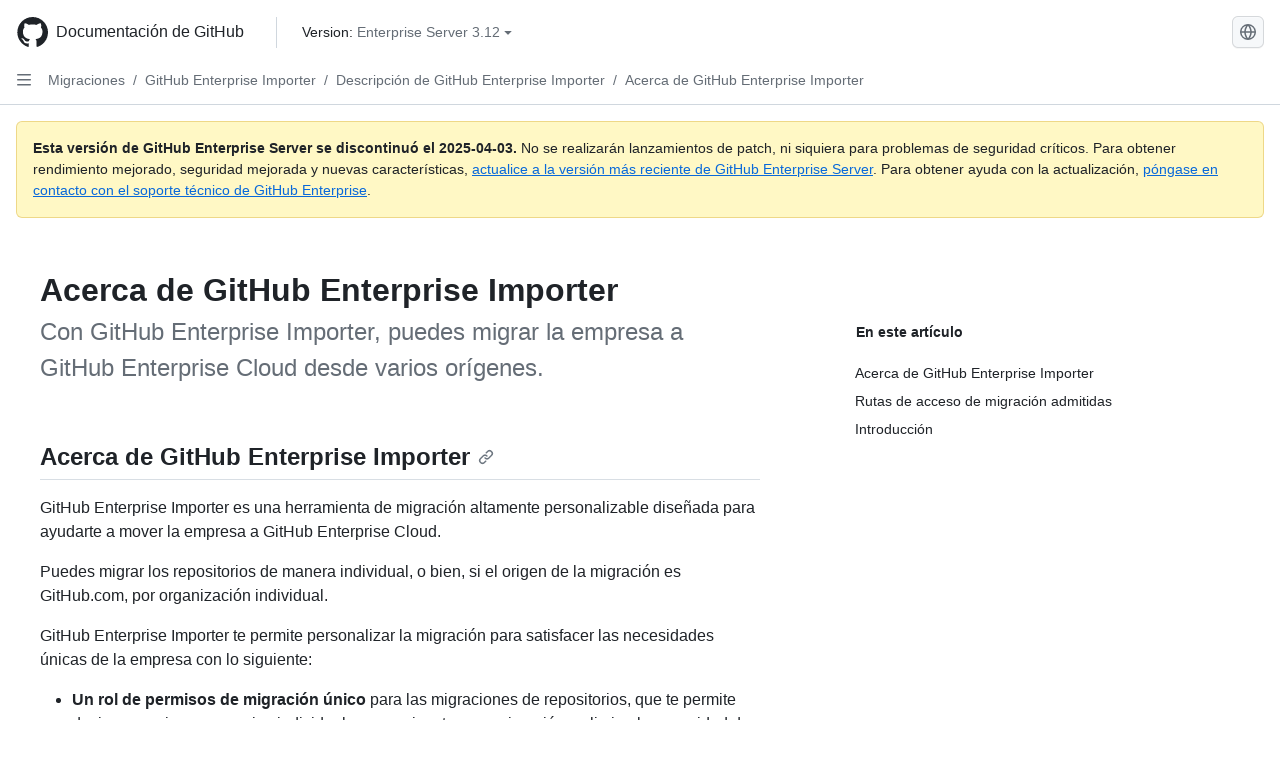

--- FILE ---
content_type: text/html; charset=utf-8
request_url: https://docs.github.com/es/enterprise-server@3.12/migrations/using-github-enterprise-importer/understanding-github-enterprise-importer/about-github-enterprise-importer
body_size: 20187
content:
<!DOCTYPE html><html data-color-mode="auto" data-light-theme="light" data-dark-theme="dark" lang="es"><head><meta charset="utf-8" data-next-head=""><meta name="viewport" content="width=device-width, initial-scale=1" data-next-head=""><link rel="icon" type="image/png" href="https://github.github.com/docs-ghes-3.12/assets/cb-345/images/site/favicon.png" data-next-head=""><meta name="google-site-verification" content="c1kuD-K2HIVF635lypcsWPoD4kilo5-jA_wBFyT4uMY" data-next-head=""><title data-next-head="">Acerca de GitHub&nbsp;Enterprise Importer - GitHub Enterprise Server 3.12 Docs</title><meta name="description" content="Con GitHub Enterprise Importer, puedes migrar la empresa a GitHub Enterprise Cloud desde varios orígenes." data-next-head=""><link rel="alternate" hreflang="en" href="https://docs.github.com/en/enterprise-server@3.12/migrations/using-github-enterprise-importer/understanding-github-enterprise-importer/about-github-enterprise-importer" data-next-head=""><link rel="alternate" hreflang="ja" href="https://docs.github.com/ja/enterprise-server@3.12/migrations/using-github-enterprise-importer/understanding-github-enterprise-importer/about-github-enterprise-importer" data-next-head=""><link rel="alternate" hreflang="pt" href="https://docs.github.com/pt/enterprise-server@3.12/migrations/using-github-enterprise-importer/understanding-github-enterprise-importer/about-github-enterprise-importer" data-next-head=""><link rel="alternate" hreflang="zh-Hans" href="https://docs.github.com/zh/enterprise-server@3.12/migrations/using-github-enterprise-importer/understanding-github-enterprise-importer/about-github-enterprise-importer" data-next-head=""><link rel="alternate" hreflang="ru" href="https://docs.github.com/ru/enterprise-server@3.12/migrations/using-github-enterprise-importer/understanding-github-enterprise-importer/about-github-enterprise-importer" data-next-head=""><link rel="alternate" hreflang="fr" href="https://docs.github.com/fr/enterprise-server@3.12/migrations/using-github-enterprise-importer/understanding-github-enterprise-importer/about-github-enterprise-importer" data-next-head=""><link rel="alternate" hreflang="ko" href="https://docs.github.com/ko/enterprise-server@3.12/migrations/using-github-enterprise-importer/understanding-github-enterprise-importer/about-github-enterprise-importer" data-next-head=""><link rel="alternate" hreflang="de" href="https://docs.github.com/de/enterprise-server@3.12/migrations/using-github-enterprise-importer/understanding-github-enterprise-importer/about-github-enterprise-importer" data-next-head=""><meta name="path-language" content="es" data-next-head=""><meta name="path-version" content="enterprise-server@3.12" data-next-head=""><meta name="path-product" content="migrations" data-next-head=""><meta name="path-article" content="migrations/using-github-enterprise-importer/understanding-github-enterprise-importer/about-github-enterprise-importer" data-next-head=""><meta name="page-document-type" content="article" data-next-head=""><meta name="status" content="200" data-next-head=""><meta property="og:site_name" content="GitHub Docs" data-next-head=""><meta property="og:title" content="Acerca de GitHub&nbsp;Enterprise Importer - GitHub Enterprise Server 3.12 Docs" data-next-head=""><meta property="og:type" content="article" data-next-head=""><meta property="og:url" content="http://localhost/es/enterprise-server@3.12/migrations/using-github-enterprise-importer/understanding-github-enterprise-importer/about-github-enterprise-importer" data-next-head=""><meta property="og:image" content="https://github.github.com/docs-ghes-3.12/assets/cb-345/images/social-cards/default.png" data-next-head=""><meta name="twitter:card" content="summary" data-next-head=""><meta property="twitter:domain" content="localhost" data-next-head=""><meta property="twitter:url" content="http://localhost/es/enterprise-server@3.12/migrations/using-github-enterprise-importer/understanding-github-enterprise-importer/about-github-enterprise-importer" data-next-head=""><meta name="twitter:title" content="Acerca de GitHub&nbsp;Enterprise Importer - GitHub Enterprise Server 3.12 Docs" data-next-head=""><meta name="twitter:description" content="Con GitHub Enterprise Importer, puedes migrar la empresa a GitHub Enterprise Cloud desde varios orígenes." data-next-head=""><meta name="twitter:image" content="/assets/cb-345/images/social-cards/default.png" data-next-head=""><link rel="preload" href="https://github.github.com/docs-ghes-3.12/_next/static/css/e4f8a7a6f69d3ceb.css" as="style"><link rel="stylesheet" href="https://github.github.com/docs-ghes-3.12/_next/static/css/e4f8a7a6f69d3ceb.css" data-n-g=""><link rel="preload" href="https://github.github.com/docs-ghes-3.12/_next/static/css/e4d6ad9c0fe1b4c9.css" as="style"><link rel="stylesheet" href="https://github.github.com/docs-ghes-3.12/_next/static/css/e4d6ad9c0fe1b4c9.css" data-n-p=""><noscript data-n-css=""></noscript><script defer="" nomodule="" src="https://github.github.com/docs-ghes-3.12/_next/static/chunks/polyfills-42372ed130431b0a.js"></script><script src="https://github.github.com/docs-ghes-3.12/_next/static/chunks/webpack-ab4113274a4320cd.js" defer=""></script><script src="https://github.github.com/docs-ghes-3.12/_next/static/chunks/framework-f0f34dd321686665.js" defer=""></script><script src="https://github.github.com/docs-ghes-3.12/_next/static/chunks/main-9d97ba05009ecb62.js" defer=""></script><script src="https://github.github.com/docs-ghes-3.12/_next/static/chunks/pages/_app-592cc5a16071f04e.js" defer=""></script><script src="https://github.github.com/docs-ghes-3.12/_next/static/chunks/2911edaa-48f4fcf2afb436e9.js" defer=""></script><script src="https://github.github.com/docs-ghes-3.12/_next/static/chunks/3576-c43ad339bd2e423d.js" defer=""></script><script src="https://github.github.com/docs-ghes-3.12/_next/static/chunks/4755-e0fc68ab2ec605cc.js" defer=""></script><script src="https://github.github.com/docs-ghes-3.12/_next/static/chunks/2857-eb0ce2ad0c296fee.js" defer=""></script><script src="https://github.github.com/docs-ghes-3.12/_next/static/chunks/3977-ac4101a5fa3974b9.js" defer=""></script><script src="https://github.github.com/docs-ghes-3.12/_next/static/chunks/8369-6165d8b810a50346.js" defer=""></script><script src="https://github.github.com/docs-ghes-3.12/_next/static/chunks/8540-52db8075e34d1200.js" defer=""></script><script src="https://github.github.com/docs-ghes-3.12/_next/static/chunks/1689-a58e2f62c7501633.js" defer=""></script><script src="https://github.github.com/docs-ghes-3.12/_next/static/chunks/pages/%5BversionId%5D/%5BproductId%5D/%5B...restPage%5D-1cef451f554c8c08.js" defer=""></script><script src="https://github.github.com/docs-ghes-3.12/_next/static/vo6-hFJuzbnRqUti8GgaZ/_buildManifest.js" defer=""></script><script src="https://github.github.com/docs-ghes-3.12/_next/static/vo6-hFJuzbnRqUti8GgaZ/_ssgManifest.js" defer=""></script><style data-styled="" data-styled-version="5.3.11">.gUkoLg{-webkit-box-pack:center;-webkit-justify-content:center;-ms-flex-pack:center;justify-content:center;}/*!sc*/
.hzSPyu{display:-webkit-box;display:-webkit-flex;display:-ms-flexbox;display:flex;pointer-events:none;}/*!sc*/
.bvBlwX{list-style:none;}/*!sc*/
.fFwzwX{display:-webkit-box;display:-webkit-flex;display:-ms-flexbox;display:flex;-webkit-flex-direction:column;-ms-flex-direction:column;flex-direction:column;-webkit-box-flex:1;-webkit-flex-grow:1;-ms-flex-positive:1;flex-grow:1;min-width:0;}/*!sc*/
.cAMcRf{display:-webkit-box;display:-webkit-flex;display:-ms-flexbox;display:flex;-webkit-box-flex:1;-webkit-flex-grow:1;-ms-flex-positive:1;flex-grow:1;}/*!sc*/
.hczSex{-webkit-box-flex:1;-webkit-flex-grow:1;-ms-flex-positive:1;flex-grow:1;font-weight:400;word-break:break-word;}/*!sc*/
.dtMwwS{height:20px;-webkit-flex-shrink:0;-ms-flex-negative:0;flex-shrink:0;color:var(--fgColor-muted,var(--color-fg-muted,#656d76));margin-left:8px;font-weight:initial;}/*!sc*/
[data-variant="danger"]:hover .Box-sc-g0xbh4-0,[data-variant="danger"]:active .dtMwwS{color:var(--fgColor-default,var(--color-fg-default,#1F2328));}/*!sc*/
.fyTuJZ{padding:0;margin:0;display:none;}/*!sc*/
.fyTuJZ *{font-size:14px;}/*!sc*/
.eugMGS{padding:0;margin:0;display:block;}/*!sc*/
.eugMGS *{font-size:14px;}/*!sc*/
.hkYzPb{-webkit-box-flex:1;-webkit-flex-grow:1;-ms-flex-positive:1;flex-grow:1;font-weight:600;word-break:break-word;}/*!sc*/
.fbKxZz{grid-area:topper;}/*!sc*/
.hpNpKN{grid-area:intro;}/*!sc*/
.jobIpy{-webkit-align-self:flex-start;-ms-flex-item-align:start;align-self:flex-start;grid-area:sidebar;}/*!sc*/
.lpuSW{grid-area:content;}/*!sc*/
data-styled.g3[id="Box-sc-g0xbh4-0"]{content:"gUkoLg,hzSPyu,bvBlwX,fFwzwX,cAMcRf,hczSex,dtMwwS,fyTuJZ,eugMGS,hkYzPb,fbKxZz,hpNpKN,jobIpy,lpuSW,"}/*!sc*/
.kuuMgK{border-radius:6px;border:1px solid;border-color:transparent;font-family:inherit;font-weight:500;font-size:14px;cursor:pointer;-webkit-appearance:none;-moz-appearance:none;appearance:none;-webkit-user-select:none;-moz-user-select:none;-ms-user-select:none;user-select:none;-webkit-text-decoration:none;text-decoration:none;text-align:center;display:-webkit-box;display:-webkit-flex;display:-ms-flexbox;display:flex;-webkit-align-items:center;-webkit-box-align:center;-ms-flex-align:center;align-items:center;-webkit-box-pack:justify;-webkit-justify-content:space-between;-ms-flex-pack:justify;justify-content:space-between;height:32px;padding:0 12px;gap:8px;min-width:-webkit-max-content;min-width:-moz-max-content;min-width:max-content;-webkit-transition:80ms cubic-bezier(0.65,0,0.35,1);transition:80ms cubic-bezier(0.65,0,0.35,1);-webkit-transition-property:color,fill,background-color,border-color;transition-property:color,fill,background-color,border-color;color:var(--button-default-fgColor-rest,var(--color-btn-text,#24292f));background-color:transparent;box-shadow:none;}/*!sc*/
.kuuMgK:focus:not(:disabled){box-shadow:none;outline:2px solid var(--fgColor-accent,var(--color-accent-fg,#0969da));outline-offset:-2px;}/*!sc*/
.kuuMgK:focus:not(:disabled):not(:focus-visible){outline:solid 1px transparent;}/*!sc*/
.kuuMgK:focus-visible:not(:disabled){box-shadow:none;outline:2px solid var(--fgColor-accent,var(--color-accent-fg,#0969da));outline-offset:-2px;}/*!sc*/
.kuuMgK[href]{display:-webkit-inline-box;display:-webkit-inline-flex;display:-ms-inline-flexbox;display:inline-flex;}/*!sc*/
.kuuMgK[href]:hover{-webkit-text-decoration:none;text-decoration:none;}/*!sc*/
.kuuMgK:hover{-webkit-transition-duration:80ms;transition-duration:80ms;}/*!sc*/
.kuuMgK:active{-webkit-transition:none;transition:none;}/*!sc*/
.kuuMgK[data-inactive]{cursor:auto;}/*!sc*/
.kuuMgK:disabled{cursor:not-allowed;box-shadow:none;color:var(--fgColor-disabled,var(--color-primer-fg-disabled,#8c959f));}/*!sc*/
.kuuMgK:disabled [data-component=ButtonCounter],.kuuMgK:disabled [data-component="leadingVisual"],.kuuMgK:disabled [data-component="trailingAction"]{color:inherit;}/*!sc*/
@media (forced-colors:active){.kuuMgK:focus{outline:solid 1px transparent;}}/*!sc*/
.kuuMgK [data-component=ButtonCounter]{font-size:12px;}/*!sc*/
.kuuMgK[data-component=IconButton]{display:inline-grid;padding:unset;place-content:center;width:32px;min-width:unset;}/*!sc*/
.kuuMgK[data-size="small"]{padding:0 8px;height:28px;gap:4px;font-size:12px;}/*!sc*/
.kuuMgK[data-size="small"] [data-component="text"]{line-height:calc(20 / 12);}/*!sc*/
.kuuMgK[data-size="small"] [data-component=ButtonCounter]{font-size:12px;}/*!sc*/
.kuuMgK[data-size="small"] [data-component="buttonContent"] > :not(:last-child){margin-right:4px;}/*!sc*/
.kuuMgK[data-size="small"][data-component=IconButton]{width:28px;padding:unset;}/*!sc*/
.kuuMgK[data-size="large"]{padding:0 16px;height:40px;gap:8px;}/*!sc*/
.kuuMgK[data-size="large"] [data-component="buttonContent"] > :not(:last-child){margin-right:8px;}/*!sc*/
.kuuMgK[data-size="large"][data-component=IconButton]{width:40px;padding:unset;}/*!sc*/
.kuuMgK[data-block="block"]{width:100%;}/*!sc*/
.kuuMgK[data-label-wrap="true"]{min-width:-webkit-fit-content;min-width:-moz-fit-content;min-width:fit-content;height:unset;min-height:var(--control-medium-size,2rem);}/*!sc*/
.kuuMgK[data-label-wrap="true"] [data-component="buttonContent"]{-webkit-flex:1 1 auto;-ms-flex:1 1 auto;flex:1 1 auto;-webkit-align-self:stretch;-ms-flex-item-align:stretch;align-self:stretch;padding-block:calc(var(--control-medium-paddingBlock,0.375rem) - 2px);}/*!sc*/
.kuuMgK[data-label-wrap="true"] [data-component="text"]{white-space:unset;word-break:break-word;}/*!sc*/
.kuuMgK[data-label-wrap="true"][data-size="small"]{height:unset;min-height:var(--control-small-size,1.75rem);}/*!sc*/
.kuuMgK[data-label-wrap="true"][data-size="small"] [data-component="buttonContent"]{padding-block:calc(var(--control-small-paddingBlock,0.25rem) - 2px);}/*!sc*/
.kuuMgK[data-label-wrap="true"][data-size="large"]{height:unset;min-height:var(--control-large-size,2.5rem);padding-inline:var(--control-large-paddingInline-spacious,1rem);}/*!sc*/
.kuuMgK[data-label-wrap="true"][data-size="large"] [data-component="buttonContent"]{padding-block:calc(var(--control-large-paddingBlock,0.625rem) - 2px);}/*!sc*/
.kuuMgK[data-inactive]:not([disabled]){background-color:var(--button-inactive-bgColor,var(--button-inactive-bgColor-rest,var(--color-btn-inactive-bg,#eaeef2)));border-color:var(--button-inactive-bgColor,var(--button-inactive-bgColor-rest,var(--color-btn-inactive-bg,#eaeef2)));color:var(--button-inactive-fgColor,var(--button-inactive-fgColor-rest,var(--color-btn-inactive-text,#57606a)));}/*!sc*/
.kuuMgK[data-inactive]:not([disabled]):focus-visible{box-shadow:none;}/*!sc*/
.kuuMgK [data-component="leadingVisual"]{grid-area:leadingVisual;color:var(--fgColor-muted,var(--color-fg-muted,#656d76));}/*!sc*/
.kuuMgK [data-component="text"]{grid-area:text;line-height:calc(20/14);white-space:nowrap;}/*!sc*/
.kuuMgK [data-component="trailingVisual"]{grid-area:trailingVisual;}/*!sc*/
.kuuMgK [data-component="trailingAction"]{margin-right:-4px;color:var(--fgColor-muted,var(--color-fg-muted,#656d76));}/*!sc*/
.kuuMgK [data-component="buttonContent"]{-webkit-flex:1 0 auto;-ms-flex:1 0 auto;flex:1 0 auto;display:grid;grid-template-areas:"leadingVisual text trailingVisual";grid-template-columns:min-content minmax(0,auto) min-content;-webkit-align-items:center;-webkit-box-align:center;-ms-flex-align:center;align-items:center;-webkit-align-content:center;-ms-flex-line-pack:center;align-content:center;}/*!sc*/
.kuuMgK [data-component="buttonContent"] > :not(:last-child){margin-right:8px;}/*!sc*/
.kuuMgK [data-component="loadingSpinner"]{grid-area:text;margin-right:0px !important;place-self:center;}/*!sc*/
.kuuMgK [data-component="loadingSpinner"] + [data-component="text"]{visibility:hidden;}/*!sc*/
.kuuMgK:hover:not([disabled]){background-color:var(--control-transparent-bgColor-hover,var(--color-action-list-item-default-hover-bg,rgba(208,215,222,0.32)));}/*!sc*/
.kuuMgK:active:not([disabled]){background-color:var(--control-transparent-bgColor-active,var(--color-action-list-item-default-active-bg,rgba(208,215,222,0.48)));}/*!sc*/
.kuuMgK[aria-expanded=true]{background-color:var(--control-transparent-bgColor-selected,var(--color-action-list-item-default-selected-bg,rgba(208,215,222,0.24)));}/*!sc*/
.kuuMgK[data-component="IconButton"][data-no-visuals]{color:var(--fgColor-muted,var(--color-fg-muted,#656d76));}/*!sc*/
.kuuMgK[data-no-visuals]{color:var(--fgColor-accent,var(--color-accent-fg,#0969da));}/*!sc*/
.kuuMgK:has([data-component="ButtonCounter"]){color:var(--button-default-fgColor-rest,var(--color-btn-text,#24292f));}/*!sc*/
.kuuMgK:disabled[data-no-visuals]{color:var(--fgColor-disabled,var(--color-primer-fg-disabled,#8c959f));}/*!sc*/
.kuuMgK:disabled[data-no-visuals] [data-component=ButtonCounter]{color:inherit;}/*!sc*/
.kuuMgK{height:auto;text-align:left;}/*!sc*/
.kuuMgK span:first-child{display:inline;}/*!sc*/
.ecUbgs{border-radius:6px;border:1px solid;border-color:var(--button-default-borderColor-rest,var(--button-default-borderColor-rest,var(--color-btn-border,rgba(31,35,40,0.15))));font-family:inherit;font-weight:500;font-size:14px;cursor:pointer;-webkit-appearance:none;-moz-appearance:none;appearance:none;-webkit-user-select:none;-moz-user-select:none;-ms-user-select:none;user-select:none;-webkit-text-decoration:none;text-decoration:none;text-align:center;display:-webkit-box;display:-webkit-flex;display:-ms-flexbox;display:flex;-webkit-align-items:center;-webkit-box-align:center;-ms-flex-align:center;align-items:center;-webkit-box-pack:justify;-webkit-justify-content:space-between;-ms-flex-pack:justify;justify-content:space-between;height:32px;padding:0 12px;gap:8px;min-width:-webkit-max-content;min-width:-moz-max-content;min-width:max-content;-webkit-transition:80ms cubic-bezier(0.65,0,0.35,1);transition:80ms cubic-bezier(0.65,0,0.35,1);-webkit-transition-property:color,fill,background-color,border-color;transition-property:color,fill,background-color,border-color;color:var(--button-default-fgColor-rest,var(--color-btn-text,#24292f));background-color:var(--button-default-bgColor-rest,var(--color-btn-bg,#f6f8fa));box-shadow:var(--button-default-shadow-resting,var(--color-btn-shadow,0 1px 0 rgba(31,35,40,0.04))),var(--button-default-shadow-inset,var(--color-btn-inset-shadow,inset 0 1px 0 rgba(255,255,255,0.25)));}/*!sc*/
.ecUbgs:focus:not(:disabled){box-shadow:none;outline:2px solid var(--fgColor-accent,var(--color-accent-fg,#0969da));outline-offset:-2px;}/*!sc*/
.ecUbgs:focus:not(:disabled):not(:focus-visible){outline:solid 1px transparent;}/*!sc*/
.ecUbgs:focus-visible:not(:disabled){box-shadow:none;outline:2px solid var(--fgColor-accent,var(--color-accent-fg,#0969da));outline-offset:-2px;}/*!sc*/
.ecUbgs[href]{display:-webkit-inline-box;display:-webkit-inline-flex;display:-ms-inline-flexbox;display:inline-flex;}/*!sc*/
.ecUbgs[href]:hover{-webkit-text-decoration:none;text-decoration:none;}/*!sc*/
.ecUbgs:hover{-webkit-transition-duration:80ms;transition-duration:80ms;}/*!sc*/
.ecUbgs:active{-webkit-transition:none;transition:none;}/*!sc*/
.ecUbgs[data-inactive]{cursor:auto;}/*!sc*/
.ecUbgs:disabled{cursor:not-allowed;box-shadow:none;color:var(--fgColor-disabled,var(--color-primer-fg-disabled,#8c959f));border-color:var(--button-default-borderColor-disabled,var(--button-default-borderColor-rest,var(--color-btn-border,rgba(31,35,40,0.15))));background-color:var(--button-default-bgColor-disabled,var(--control-bgColor-disabled,var(--color-input-disabled-bg,rgba(175,184,193,0.2))));}/*!sc*/
.ecUbgs:disabled [data-component=ButtonCounter]{color:inherit;}/*!sc*/
@media (forced-colors:active){.ecUbgs:focus{outline:solid 1px transparent;}}/*!sc*/
.ecUbgs [data-component=ButtonCounter]{font-size:12px;background-color:var(--buttonCounter-default-bgColor-rest,var(--color-btn-counter-bg,rgba(31,35,40,0.08)));}/*!sc*/
.ecUbgs[data-component=IconButton]{display:inline-grid;padding:unset;place-content:center;width:32px;min-width:unset;}/*!sc*/
.ecUbgs[data-size="small"]{padding:0 8px;height:28px;gap:4px;font-size:12px;}/*!sc*/
.ecUbgs[data-size="small"] [data-component="text"]{line-height:calc(20 / 12);}/*!sc*/
.ecUbgs[data-size="small"] [data-component=ButtonCounter]{font-size:12px;}/*!sc*/
.ecUbgs[data-size="small"] [data-component="buttonContent"] > :not(:last-child){margin-right:4px;}/*!sc*/
.ecUbgs[data-size="small"][data-component=IconButton]{width:28px;padding:unset;}/*!sc*/
.ecUbgs[data-size="large"]{padding:0 16px;height:40px;gap:8px;}/*!sc*/
.ecUbgs[data-size="large"] [data-component="buttonContent"] > :not(:last-child){margin-right:8px;}/*!sc*/
.ecUbgs[data-size="large"][data-component=IconButton]{width:40px;padding:unset;}/*!sc*/
.ecUbgs[data-block="block"]{width:100%;}/*!sc*/
.ecUbgs[data-label-wrap="true"]{min-width:-webkit-fit-content;min-width:-moz-fit-content;min-width:fit-content;height:unset;min-height:var(--control-medium-size,2rem);}/*!sc*/
.ecUbgs[data-label-wrap="true"] [data-component="buttonContent"]{-webkit-flex:1 1 auto;-ms-flex:1 1 auto;flex:1 1 auto;-webkit-align-self:stretch;-ms-flex-item-align:stretch;align-self:stretch;padding-block:calc(var(--control-medium-paddingBlock,0.375rem) - 2px);}/*!sc*/
.ecUbgs[data-label-wrap="true"] [data-component="text"]{white-space:unset;word-break:break-word;}/*!sc*/
.ecUbgs[data-label-wrap="true"][data-size="small"]{height:unset;min-height:var(--control-small-size,1.75rem);}/*!sc*/
.ecUbgs[data-label-wrap="true"][data-size="small"] [data-component="buttonContent"]{padding-block:calc(var(--control-small-paddingBlock,0.25rem) - 2px);}/*!sc*/
.ecUbgs[data-label-wrap="true"][data-size="large"]{height:unset;min-height:var(--control-large-size,2.5rem);padding-inline:var(--control-large-paddingInline-spacious,1rem);}/*!sc*/
.ecUbgs[data-label-wrap="true"][data-size="large"] [data-component="buttonContent"]{padding-block:calc(var(--control-large-paddingBlock,0.625rem) - 2px);}/*!sc*/
.ecUbgs[data-inactive]:not([disabled]){background-color:var(--button-inactive-bgColor,var(--button-inactive-bgColor-rest,var(--color-btn-inactive-bg,#eaeef2)));border-color:var(--button-inactive-bgColor,var(--button-inactive-bgColor-rest,var(--color-btn-inactive-bg,#eaeef2)));color:var(--button-inactive-fgColor,var(--button-inactive-fgColor-rest,var(--color-btn-inactive-text,#57606a)));}/*!sc*/
.ecUbgs[data-inactive]:not([disabled]):focus-visible{box-shadow:none;}/*!sc*/
.ecUbgs [data-component="leadingVisual"]{grid-area:leadingVisual;}/*!sc*/
.ecUbgs [data-component="text"]{grid-area:text;line-height:calc(20/14);white-space:nowrap;}/*!sc*/
.ecUbgs [data-component="trailingVisual"]{grid-area:trailingVisual;}/*!sc*/
.ecUbgs [data-component="trailingAction"]{margin-right:-4px;}/*!sc*/
.ecUbgs [data-component="buttonContent"]{-webkit-flex:1 0 auto;-ms-flex:1 0 auto;flex:1 0 auto;display:grid;grid-template-areas:"leadingVisual text trailingVisual";grid-template-columns:min-content minmax(0,auto) min-content;-webkit-align-items:center;-webkit-box-align:center;-ms-flex-align:center;align-items:center;-webkit-align-content:center;-ms-flex-line-pack:center;align-content:center;}/*!sc*/
.ecUbgs [data-component="buttonContent"] > :not(:last-child){margin-right:8px;}/*!sc*/
.ecUbgs [data-component="loadingSpinner"]{grid-area:text;margin-right:0px !important;place-self:center;}/*!sc*/
.ecUbgs [data-component="loadingSpinner"] + [data-component="text"]{visibility:hidden;}/*!sc*/
.ecUbgs:hover:not([disabled]):not([data-inactive]){background-color:var(--button-default-bgColor-hover,var(--color-btn-hover-bg,#f3f4f6));border-color:var(--button-default-borderColor-hover,var(--button-default-borderColor-hover,var(--color-btn-hover-border,rgba(31,35,40,0.15))));}/*!sc*/
.ecUbgs:active:not([disabled]):not([data-inactive]){background-color:var(--button-default-bgColor-active,var(--color-btn-active-bg,hsla(220,14%,93%,1)));border-color:var(--button-default-borderColor-active,var(--button-default-borderColor-active,var(--color-btn-active-border,rgba(31,35,40,0.15))));}/*!sc*/
.ecUbgs[aria-expanded=true]{background-color:var(--button-default-bgColor-active,var(--color-btn-active-bg,hsla(220,14%,93%,1)));border-color:var(--button-default-borderColor-active,var(--button-default-borderColor-active,var(--color-btn-active-border,rgba(31,35,40,0.15))));}/*!sc*/
.ecUbgs [data-component="leadingVisual"],.ecUbgs [data-component="trailingVisual"],.ecUbgs [data-component="trailingAction"]{color:var(--button-color,var(--fgColor-muted,var(--color-fg-muted,#656d76)));}/*!sc*/
.ecUbgs[data-component="IconButton"][data-no-visuals]{color:var(--fgColor-muted,var(--color-fg-muted,#656d76));}/*!sc*/
.ecUbgs[data-no-visuals]{border-top-left-radius:unset;border-bottom-left-radius:unset;}/*!sc*/
.cCCFnA{border-radius:6px;border:1px solid;border-color:var(--button-default-borderColor-rest,var(--button-default-borderColor-rest,var(--color-btn-border,rgba(31,35,40,0.15))));font-family:inherit;font-weight:500;font-size:14px;cursor:pointer;-webkit-appearance:none;-moz-appearance:none;appearance:none;-webkit-user-select:none;-moz-user-select:none;-ms-user-select:none;user-select:none;-webkit-text-decoration:none;text-decoration:none;text-align:center;display:-webkit-box;display:-webkit-flex;display:-ms-flexbox;display:flex;-webkit-align-items:center;-webkit-box-align:center;-ms-flex-align:center;align-items:center;-webkit-box-pack:justify;-webkit-justify-content:space-between;-ms-flex-pack:justify;justify-content:space-between;height:32px;padding:0 12px;gap:8px;min-width:-webkit-max-content;min-width:-moz-max-content;min-width:max-content;-webkit-transition:80ms cubic-bezier(0.65,0,0.35,1);transition:80ms cubic-bezier(0.65,0,0.35,1);-webkit-transition-property:color,fill,background-color,border-color;transition-property:color,fill,background-color,border-color;color:var(--button-default-fgColor-rest,var(--color-btn-text,#24292f));background-color:var(--button-default-bgColor-rest,var(--color-btn-bg,#f6f8fa));box-shadow:var(--button-default-shadow-resting,var(--color-btn-shadow,0 1px 0 rgba(31,35,40,0.04))),var(--button-default-shadow-inset,var(--color-btn-inset-shadow,inset 0 1px 0 rgba(255,255,255,0.25)));}/*!sc*/
.cCCFnA:focus:not(:disabled){box-shadow:none;outline:2px solid var(--fgColor-accent,var(--color-accent-fg,#0969da));outline-offset:-2px;}/*!sc*/
.cCCFnA:focus:not(:disabled):not(:focus-visible){outline:solid 1px transparent;}/*!sc*/
.cCCFnA:focus-visible:not(:disabled){box-shadow:none;outline:2px solid var(--fgColor-accent,var(--color-accent-fg,#0969da));outline-offset:-2px;}/*!sc*/
.cCCFnA[href]{display:-webkit-inline-box;display:-webkit-inline-flex;display:-ms-inline-flexbox;display:inline-flex;}/*!sc*/
.cCCFnA[href]:hover{-webkit-text-decoration:none;text-decoration:none;}/*!sc*/
.cCCFnA:hover{-webkit-transition-duration:80ms;transition-duration:80ms;}/*!sc*/
.cCCFnA:active{-webkit-transition:none;transition:none;}/*!sc*/
.cCCFnA[data-inactive]{cursor:auto;}/*!sc*/
.cCCFnA:disabled{cursor:not-allowed;box-shadow:none;color:var(--fgColor-disabled,var(--color-primer-fg-disabled,#8c959f));border-color:var(--button-default-borderColor-disabled,var(--button-default-borderColor-rest,var(--color-btn-border,rgba(31,35,40,0.15))));background-color:var(--button-default-bgColor-disabled,var(--control-bgColor-disabled,var(--color-input-disabled-bg,rgba(175,184,193,0.2))));}/*!sc*/
.cCCFnA:disabled [data-component=ButtonCounter]{color:inherit;}/*!sc*/
@media (forced-colors:active){.cCCFnA:focus{outline:solid 1px transparent;}}/*!sc*/
.cCCFnA [data-component=ButtonCounter]{font-size:12px;background-color:var(--buttonCounter-default-bgColor-rest,var(--color-btn-counter-bg,rgba(31,35,40,0.08)));}/*!sc*/
.cCCFnA[data-component=IconButton]{display:inline-grid;padding:unset;place-content:center;width:32px;min-width:unset;}/*!sc*/
.cCCFnA[data-size="small"]{padding:0 8px;height:28px;gap:4px;font-size:12px;}/*!sc*/
.cCCFnA[data-size="small"] [data-component="text"]{line-height:calc(20 / 12);}/*!sc*/
.cCCFnA[data-size="small"] [data-component=ButtonCounter]{font-size:12px;}/*!sc*/
.cCCFnA[data-size="small"] [data-component="buttonContent"] > :not(:last-child){margin-right:4px;}/*!sc*/
.cCCFnA[data-size="small"][data-component=IconButton]{width:28px;padding:unset;}/*!sc*/
.cCCFnA[data-size="large"]{padding:0 16px;height:40px;gap:8px;}/*!sc*/
.cCCFnA[data-size="large"] [data-component="buttonContent"] > :not(:last-child){margin-right:8px;}/*!sc*/
.cCCFnA[data-size="large"][data-component=IconButton]{width:40px;padding:unset;}/*!sc*/
.cCCFnA[data-block="block"]{width:100%;}/*!sc*/
.cCCFnA[data-label-wrap="true"]{min-width:-webkit-fit-content;min-width:-moz-fit-content;min-width:fit-content;height:unset;min-height:var(--control-medium-size,2rem);}/*!sc*/
.cCCFnA[data-label-wrap="true"] [data-component="buttonContent"]{-webkit-flex:1 1 auto;-ms-flex:1 1 auto;flex:1 1 auto;-webkit-align-self:stretch;-ms-flex-item-align:stretch;align-self:stretch;padding-block:calc(var(--control-medium-paddingBlock,0.375rem) - 2px);}/*!sc*/
.cCCFnA[data-label-wrap="true"] [data-component="text"]{white-space:unset;word-break:break-word;}/*!sc*/
.cCCFnA[data-label-wrap="true"][data-size="small"]{height:unset;min-height:var(--control-small-size,1.75rem);}/*!sc*/
.cCCFnA[data-label-wrap="true"][data-size="small"] [data-component="buttonContent"]{padding-block:calc(var(--control-small-paddingBlock,0.25rem) - 2px);}/*!sc*/
.cCCFnA[data-label-wrap="true"][data-size="large"]{height:unset;min-height:var(--control-large-size,2.5rem);padding-inline:var(--control-large-paddingInline-spacious,1rem);}/*!sc*/
.cCCFnA[data-label-wrap="true"][data-size="large"] [data-component="buttonContent"]{padding-block:calc(var(--control-large-paddingBlock,0.625rem) - 2px);}/*!sc*/
.cCCFnA[data-inactive]:not([disabled]){background-color:var(--button-inactive-bgColor,var(--button-inactive-bgColor-rest,var(--color-btn-inactive-bg,#eaeef2)));border-color:var(--button-inactive-bgColor,var(--button-inactive-bgColor-rest,var(--color-btn-inactive-bg,#eaeef2)));color:var(--button-inactive-fgColor,var(--button-inactive-fgColor-rest,var(--color-btn-inactive-text,#57606a)));}/*!sc*/
.cCCFnA[data-inactive]:not([disabled]):focus-visible{box-shadow:none;}/*!sc*/
.cCCFnA [data-component="leadingVisual"]{grid-area:leadingVisual;}/*!sc*/
.cCCFnA [data-component="text"]{grid-area:text;line-height:calc(20/14);white-space:nowrap;}/*!sc*/
.cCCFnA [data-component="trailingVisual"]{grid-area:trailingVisual;}/*!sc*/
.cCCFnA [data-component="trailingAction"]{margin-right:-4px;}/*!sc*/
.cCCFnA [data-component="buttonContent"]{-webkit-flex:1 0 auto;-ms-flex:1 0 auto;flex:1 0 auto;display:grid;grid-template-areas:"leadingVisual text trailingVisual";grid-template-columns:min-content minmax(0,auto) min-content;-webkit-align-items:center;-webkit-box-align:center;-ms-flex-align:center;align-items:center;-webkit-align-content:center;-ms-flex-line-pack:center;align-content:center;}/*!sc*/
.cCCFnA [data-component="buttonContent"] > :not(:last-child){margin-right:8px;}/*!sc*/
.cCCFnA [data-component="loadingSpinner"]{grid-area:text;margin-right:0px !important;place-self:center;}/*!sc*/
.cCCFnA [data-component="loadingSpinner"] + [data-component="text"]{visibility:hidden;}/*!sc*/
.cCCFnA:hover:not([disabled]):not([data-inactive]){background-color:var(--button-default-bgColor-hover,var(--color-btn-hover-bg,#f3f4f6));border-color:var(--button-default-borderColor-hover,var(--button-default-borderColor-hover,var(--color-btn-hover-border,rgba(31,35,40,0.15))));}/*!sc*/
.cCCFnA:active:not([disabled]):not([data-inactive]){background-color:var(--button-default-bgColor-active,var(--color-btn-active-bg,hsla(220,14%,93%,1)));border-color:var(--button-default-borderColor-active,var(--button-default-borderColor-active,var(--color-btn-active-border,rgba(31,35,40,0.15))));}/*!sc*/
.cCCFnA[aria-expanded=true]{background-color:var(--button-default-bgColor-active,var(--color-btn-active-bg,hsla(220,14%,93%,1)));border-color:var(--button-default-borderColor-active,var(--button-default-borderColor-active,var(--color-btn-active-border,rgba(31,35,40,0.15))));}/*!sc*/
.cCCFnA [data-component="leadingVisual"],.cCCFnA [data-component="trailingVisual"],.cCCFnA [data-component="trailingAction"]{color:var(--button-color,var(--fgColor-muted,var(--color-fg-muted,#656d76)));}/*!sc*/
.cCCFnA[data-component="IconButton"][data-no-visuals]{color:var(--fgColor-muted,var(--color-fg-muted,#656d76));}/*!sc*/
.brZzrR{border-radius:6px;border:1px solid;border-color:var(--button-default-borderColor-rest,var(--button-default-borderColor-rest,var(--color-btn-border,rgba(31,35,40,0.15))));font-family:inherit;font-weight:500;font-size:14px;cursor:pointer;-webkit-appearance:none;-moz-appearance:none;appearance:none;-webkit-user-select:none;-moz-user-select:none;-ms-user-select:none;user-select:none;-webkit-text-decoration:none;text-decoration:none;text-align:center;display:-webkit-box;display:-webkit-flex;display:-ms-flexbox;display:flex;-webkit-align-items:center;-webkit-box-align:center;-ms-flex-align:center;align-items:center;-webkit-box-pack:justify;-webkit-justify-content:space-between;-ms-flex-pack:justify;justify-content:space-between;height:32px;padding:0 12px;gap:8px;min-width:-webkit-max-content;min-width:-moz-max-content;min-width:max-content;-webkit-transition:80ms cubic-bezier(0.65,0,0.35,1);transition:80ms cubic-bezier(0.65,0,0.35,1);-webkit-transition-property:color,fill,background-color,border-color;transition-property:color,fill,background-color,border-color;color:var(--button-default-fgColor-rest,var(--color-btn-text,#24292f));background-color:var(--button-default-bgColor-rest,var(--color-btn-bg,#f6f8fa));box-shadow:var(--button-default-shadow-resting,var(--color-btn-shadow,0 1px 0 rgba(31,35,40,0.04))),var(--button-default-shadow-inset,var(--color-btn-inset-shadow,inset 0 1px 0 rgba(255,255,255,0.25)));}/*!sc*/
.brZzrR:focus:not(:disabled){box-shadow:none;outline:2px solid var(--fgColor-accent,var(--color-accent-fg,#0969da));outline-offset:-2px;}/*!sc*/
.brZzrR:focus:not(:disabled):not(:focus-visible){outline:solid 1px transparent;}/*!sc*/
.brZzrR:focus-visible:not(:disabled){box-shadow:none;outline:2px solid var(--fgColor-accent,var(--color-accent-fg,#0969da));outline-offset:-2px;}/*!sc*/
.brZzrR[href]{display:-webkit-inline-box;display:-webkit-inline-flex;display:-ms-inline-flexbox;display:inline-flex;}/*!sc*/
.brZzrR[href]:hover{-webkit-text-decoration:none;text-decoration:none;}/*!sc*/
.brZzrR:hover{-webkit-transition-duration:80ms;transition-duration:80ms;}/*!sc*/
.brZzrR:active{-webkit-transition:none;transition:none;}/*!sc*/
.brZzrR[data-inactive]{cursor:auto;}/*!sc*/
.brZzrR:disabled{cursor:not-allowed;box-shadow:none;color:var(--fgColor-disabled,var(--color-primer-fg-disabled,#8c959f));border-color:var(--button-default-borderColor-disabled,var(--button-default-borderColor-rest,var(--color-btn-border,rgba(31,35,40,0.15))));background-color:var(--button-default-bgColor-disabled,var(--control-bgColor-disabled,var(--color-input-disabled-bg,rgba(175,184,193,0.2))));}/*!sc*/
.brZzrR:disabled [data-component=ButtonCounter]{color:inherit;}/*!sc*/
@media (forced-colors:active){.brZzrR:focus{outline:solid 1px transparent;}}/*!sc*/
.brZzrR [data-component=ButtonCounter]{font-size:12px;background-color:var(--buttonCounter-default-bgColor-rest,var(--color-btn-counter-bg,rgba(31,35,40,0.08)));}/*!sc*/
.brZzrR[data-component=IconButton]{display:inline-grid;padding:unset;place-content:center;width:32px;min-width:unset;}/*!sc*/
.brZzrR[data-size="small"]{padding:0 8px;height:28px;gap:4px;font-size:12px;}/*!sc*/
.brZzrR[data-size="small"] [data-component="text"]{line-height:calc(20 / 12);}/*!sc*/
.brZzrR[data-size="small"] [data-component=ButtonCounter]{font-size:12px;}/*!sc*/
.brZzrR[data-size="small"] [data-component="buttonContent"] > :not(:last-child){margin-right:4px;}/*!sc*/
.brZzrR[data-size="small"][data-component=IconButton]{width:28px;padding:unset;}/*!sc*/
.brZzrR[data-size="large"]{padding:0 16px;height:40px;gap:8px;}/*!sc*/
.brZzrR[data-size="large"] [data-component="buttonContent"] > :not(:last-child){margin-right:8px;}/*!sc*/
.brZzrR[data-size="large"][data-component=IconButton]{width:40px;padding:unset;}/*!sc*/
.brZzrR[data-block="block"]{width:100%;}/*!sc*/
.brZzrR[data-label-wrap="true"]{min-width:-webkit-fit-content;min-width:-moz-fit-content;min-width:fit-content;height:unset;min-height:var(--control-medium-size,2rem);}/*!sc*/
.brZzrR[data-label-wrap="true"] [data-component="buttonContent"]{-webkit-flex:1 1 auto;-ms-flex:1 1 auto;flex:1 1 auto;-webkit-align-self:stretch;-ms-flex-item-align:stretch;align-self:stretch;padding-block:calc(var(--control-medium-paddingBlock,0.375rem) - 2px);}/*!sc*/
.brZzrR[data-label-wrap="true"] [data-component="text"]{white-space:unset;word-break:break-word;}/*!sc*/
.brZzrR[data-label-wrap="true"][data-size="small"]{height:unset;min-height:var(--control-small-size,1.75rem);}/*!sc*/
.brZzrR[data-label-wrap="true"][data-size="small"] [data-component="buttonContent"]{padding-block:calc(var(--control-small-paddingBlock,0.25rem) - 2px);}/*!sc*/
.brZzrR[data-label-wrap="true"][data-size="large"]{height:unset;min-height:var(--control-large-size,2.5rem);padding-inline:var(--control-large-paddingInline-spacious,1rem);}/*!sc*/
.brZzrR[data-label-wrap="true"][data-size="large"] [data-component="buttonContent"]{padding-block:calc(var(--control-large-paddingBlock,0.625rem) - 2px);}/*!sc*/
.brZzrR[data-inactive]:not([disabled]){background-color:var(--button-inactive-bgColor,var(--button-inactive-bgColor-rest,var(--color-btn-inactive-bg,#eaeef2)));border-color:var(--button-inactive-bgColor,var(--button-inactive-bgColor-rest,var(--color-btn-inactive-bg,#eaeef2)));color:var(--button-inactive-fgColor,var(--button-inactive-fgColor-rest,var(--color-btn-inactive-text,#57606a)));}/*!sc*/
.brZzrR[data-inactive]:not([disabled]):focus-visible{box-shadow:none;}/*!sc*/
.brZzrR [data-component="leadingVisual"]{grid-area:leadingVisual;}/*!sc*/
.brZzrR [data-component="text"]{grid-area:text;line-height:calc(20/14);white-space:nowrap;}/*!sc*/
.brZzrR [data-component="trailingVisual"]{grid-area:trailingVisual;}/*!sc*/
.brZzrR [data-component="trailingAction"]{margin-right:-4px;}/*!sc*/
.brZzrR [data-component="buttonContent"]{-webkit-flex:1 0 auto;-ms-flex:1 0 auto;flex:1 0 auto;display:grid;grid-template-areas:"leadingVisual text trailingVisual";grid-template-columns:min-content minmax(0,auto) min-content;-webkit-align-items:center;-webkit-box-align:center;-ms-flex-align:center;align-items:center;-webkit-align-content:center;-ms-flex-line-pack:center;align-content:center;}/*!sc*/
.brZzrR [data-component="buttonContent"] > :not(:last-child){margin-right:8px;}/*!sc*/
.brZzrR [data-component="loadingSpinner"]{grid-area:text;margin-right:0px !important;place-self:center;}/*!sc*/
.brZzrR [data-component="loadingSpinner"] + [data-component="text"]{visibility:hidden;}/*!sc*/
.brZzrR:hover:not([disabled]):not([data-inactive]){background-color:var(--button-default-bgColor-hover,var(--color-btn-hover-bg,#f3f4f6));border-color:var(--button-default-borderColor-hover,var(--button-default-borderColor-hover,var(--color-btn-hover-border,rgba(31,35,40,0.15))));}/*!sc*/
.brZzrR:active:not([disabled]):not([data-inactive]){background-color:var(--button-default-bgColor-active,var(--color-btn-active-bg,hsla(220,14%,93%,1)));border-color:var(--button-default-borderColor-active,var(--button-default-borderColor-active,var(--color-btn-active-border,rgba(31,35,40,0.15))));}/*!sc*/
.brZzrR[aria-expanded=true]{background-color:var(--button-default-bgColor-active,var(--color-btn-active-bg,hsla(220,14%,93%,1)));border-color:var(--button-default-borderColor-active,var(--button-default-borderColor-active,var(--color-btn-active-border,rgba(31,35,40,0.15))));}/*!sc*/
.brZzrR [data-component="leadingVisual"],.brZzrR [data-component="trailingVisual"],.brZzrR [data-component="trailingAction"]{color:var(--button-color,var(--fgColor-muted,var(--color-fg-muted,#656d76)));}/*!sc*/
.brZzrR[data-component="IconButton"][data-no-visuals]{color:var(--fgColor-muted,var(--color-fg-muted,#656d76));}/*!sc*/
.brZzrR[data-no-visuals]{display:none;}/*!sc*/
.Rrrnx{border-radius:6px;border:1px solid;border-color:var(--button-default-borderColor-rest,var(--button-default-borderColor-rest,var(--color-btn-border,rgba(31,35,40,0.15))));font-family:inherit;font-weight:500;font-size:14px;cursor:pointer;-webkit-appearance:none;-moz-appearance:none;appearance:none;-webkit-user-select:none;-moz-user-select:none;-ms-user-select:none;user-select:none;-webkit-text-decoration:none;text-decoration:none;text-align:center;display:-webkit-box;display:-webkit-flex;display:-ms-flexbox;display:flex;-webkit-align-items:center;-webkit-box-align:center;-ms-flex-align:center;align-items:center;-webkit-box-pack:justify;-webkit-justify-content:space-between;-ms-flex-pack:justify;justify-content:space-between;height:32px;padding:0 12px;gap:8px;min-width:-webkit-max-content;min-width:-moz-max-content;min-width:max-content;-webkit-transition:80ms cubic-bezier(0.65,0,0.35,1);transition:80ms cubic-bezier(0.65,0,0.35,1);-webkit-transition-property:color,fill,background-color,border-color;transition-property:color,fill,background-color,border-color;color:var(--button-default-fgColor-rest,var(--color-btn-text,#24292f));background-color:var(--button-default-bgColor-rest,var(--color-btn-bg,#f6f8fa));box-shadow:var(--button-default-shadow-resting,var(--color-btn-shadow,0 1px 0 rgba(31,35,40,0.04))),var(--button-default-shadow-inset,var(--color-btn-inset-shadow,inset 0 1px 0 rgba(255,255,255,0.25)));}/*!sc*/
.Rrrnx:focus:not(:disabled){box-shadow:none;outline:2px solid var(--fgColor-accent,var(--color-accent-fg,#0969da));outline-offset:-2px;}/*!sc*/
.Rrrnx:focus:not(:disabled):not(:focus-visible){outline:solid 1px transparent;}/*!sc*/
.Rrrnx:focus-visible:not(:disabled){box-shadow:none;outline:2px solid var(--fgColor-accent,var(--color-accent-fg,#0969da));outline-offset:-2px;}/*!sc*/
.Rrrnx[href]{display:-webkit-inline-box;display:-webkit-inline-flex;display:-ms-inline-flexbox;display:inline-flex;}/*!sc*/
.Rrrnx[href]:hover{-webkit-text-decoration:none;text-decoration:none;}/*!sc*/
.Rrrnx:hover{-webkit-transition-duration:80ms;transition-duration:80ms;}/*!sc*/
.Rrrnx:active{-webkit-transition:none;transition:none;}/*!sc*/
.Rrrnx[data-inactive]{cursor:auto;}/*!sc*/
.Rrrnx:disabled{cursor:not-allowed;box-shadow:none;color:var(--fgColor-disabled,var(--color-primer-fg-disabled,#8c959f));border-color:var(--button-default-borderColor-disabled,var(--button-default-borderColor-rest,var(--color-btn-border,rgba(31,35,40,0.15))));background-color:var(--button-default-bgColor-disabled,var(--control-bgColor-disabled,var(--color-input-disabled-bg,rgba(175,184,193,0.2))));}/*!sc*/
.Rrrnx:disabled [data-component=ButtonCounter]{color:inherit;}/*!sc*/
@media (forced-colors:active){.Rrrnx:focus{outline:solid 1px transparent;}}/*!sc*/
.Rrrnx [data-component=ButtonCounter]{font-size:12px;background-color:var(--buttonCounter-default-bgColor-rest,var(--color-btn-counter-bg,rgba(31,35,40,0.08)));}/*!sc*/
.Rrrnx[data-component=IconButton]{display:inline-grid;padding:unset;place-content:center;width:32px;min-width:unset;}/*!sc*/
.Rrrnx[data-size="small"]{padding:0 8px;height:28px;gap:4px;font-size:12px;}/*!sc*/
.Rrrnx[data-size="small"] [data-component="text"]{line-height:calc(20 / 12);}/*!sc*/
.Rrrnx[data-size="small"] [data-component=ButtonCounter]{font-size:12px;}/*!sc*/
.Rrrnx[data-size="small"] [data-component="buttonContent"] > :not(:last-child){margin-right:4px;}/*!sc*/
.Rrrnx[data-size="small"][data-component=IconButton]{width:28px;padding:unset;}/*!sc*/
.Rrrnx[data-size="large"]{padding:0 16px;height:40px;gap:8px;}/*!sc*/
.Rrrnx[data-size="large"] [data-component="buttonContent"] > :not(:last-child){margin-right:8px;}/*!sc*/
.Rrrnx[data-size="large"][data-component=IconButton]{width:40px;padding:unset;}/*!sc*/
.Rrrnx[data-block="block"]{width:100%;}/*!sc*/
.Rrrnx[data-label-wrap="true"]{min-width:-webkit-fit-content;min-width:-moz-fit-content;min-width:fit-content;height:unset;min-height:var(--control-medium-size,2rem);}/*!sc*/
.Rrrnx[data-label-wrap="true"] [data-component="buttonContent"]{-webkit-flex:1 1 auto;-ms-flex:1 1 auto;flex:1 1 auto;-webkit-align-self:stretch;-ms-flex-item-align:stretch;align-self:stretch;padding-block:calc(var(--control-medium-paddingBlock,0.375rem) - 2px);}/*!sc*/
.Rrrnx[data-label-wrap="true"] [data-component="text"]{white-space:unset;word-break:break-word;}/*!sc*/
.Rrrnx[data-label-wrap="true"][data-size="small"]{height:unset;min-height:var(--control-small-size,1.75rem);}/*!sc*/
.Rrrnx[data-label-wrap="true"][data-size="small"] [data-component="buttonContent"]{padding-block:calc(var(--control-small-paddingBlock,0.25rem) - 2px);}/*!sc*/
.Rrrnx[data-label-wrap="true"][data-size="large"]{height:unset;min-height:var(--control-large-size,2.5rem);padding-inline:var(--control-large-paddingInline-spacious,1rem);}/*!sc*/
.Rrrnx[data-label-wrap="true"][data-size="large"] [data-component="buttonContent"]{padding-block:calc(var(--control-large-paddingBlock,0.625rem) - 2px);}/*!sc*/
.Rrrnx[data-inactive]:not([disabled]){background-color:var(--button-inactive-bgColor,var(--button-inactive-bgColor-rest,var(--color-btn-inactive-bg,#eaeef2)));border-color:var(--button-inactive-bgColor,var(--button-inactive-bgColor-rest,var(--color-btn-inactive-bg,#eaeef2)));color:var(--button-inactive-fgColor,var(--button-inactive-fgColor-rest,var(--color-btn-inactive-text,#57606a)));}/*!sc*/
.Rrrnx[data-inactive]:not([disabled]):focus-visible{box-shadow:none;}/*!sc*/
.Rrrnx [data-component="leadingVisual"]{grid-area:leadingVisual;}/*!sc*/
.Rrrnx [data-component="text"]{grid-area:text;line-height:calc(20/14);white-space:nowrap;}/*!sc*/
.Rrrnx [data-component="trailingVisual"]{grid-area:trailingVisual;}/*!sc*/
.Rrrnx [data-component="trailingAction"]{margin-right:-4px;}/*!sc*/
.Rrrnx [data-component="buttonContent"]{-webkit-flex:1 0 auto;-ms-flex:1 0 auto;flex:1 0 auto;display:grid;grid-template-areas:"leadingVisual text trailingVisual";grid-template-columns:min-content minmax(0,auto) min-content;-webkit-align-items:center;-webkit-box-align:center;-ms-flex-align:center;align-items:center;-webkit-align-content:center;-ms-flex-line-pack:center;align-content:center;}/*!sc*/
.Rrrnx [data-component="buttonContent"] > :not(:last-child){margin-right:8px;}/*!sc*/
.Rrrnx [data-component="loadingSpinner"]{grid-area:text;margin-right:0px !important;place-self:center;}/*!sc*/
.Rrrnx [data-component="loadingSpinner"] + [data-component="text"]{visibility:hidden;}/*!sc*/
.Rrrnx:hover:not([disabled]):not([data-inactive]){background-color:var(--button-default-bgColor-hover,var(--color-btn-hover-bg,#f3f4f6));border-color:var(--button-default-borderColor-hover,var(--button-default-borderColor-hover,var(--color-btn-hover-border,rgba(31,35,40,0.15))));}/*!sc*/
.Rrrnx:active:not([disabled]):not([data-inactive]){background-color:var(--button-default-bgColor-active,var(--color-btn-active-bg,hsla(220,14%,93%,1)));border-color:var(--button-default-borderColor-active,var(--button-default-borderColor-active,var(--color-btn-active-border,rgba(31,35,40,0.15))));}/*!sc*/
.Rrrnx[aria-expanded=true]{background-color:var(--button-default-bgColor-active,var(--color-btn-active-bg,hsla(220,14%,93%,1)));border-color:var(--button-default-borderColor-active,var(--button-default-borderColor-active,var(--color-btn-active-border,rgba(31,35,40,0.15))));}/*!sc*/
.Rrrnx [data-component="leadingVisual"],.Rrrnx [data-component="trailingVisual"],.Rrrnx [data-component="trailingAction"]{color:var(--button-color,var(--fgColor-muted,var(--color-fg-muted,#656d76)));}/*!sc*/
.Rrrnx[data-component="IconButton"][data-no-visuals]{color:var(--fgColor-muted,var(--color-fg-muted,#656d76));}/*!sc*/
.Rrrnx[data-no-visuals]{margin-left:16px;}/*!sc*/
@media (min-width:768px){.Rrrnx[data-no-visuals]{margin-left:0;}}/*!sc*/
@media (min-width:1012px){.Rrrnx[data-no-visuals]{display:none;}}/*!sc*/
.kpFJaf{border-radius:6px;border:1px solid;border-color:transparent;font-family:inherit;font-weight:500;font-size:14px;cursor:pointer;-webkit-appearance:none;-moz-appearance:none;appearance:none;-webkit-user-select:none;-moz-user-select:none;-ms-user-select:none;user-select:none;-webkit-text-decoration:none;text-decoration:none;text-align:center;display:-webkit-box;display:-webkit-flex;display:-ms-flexbox;display:flex;-webkit-align-items:center;-webkit-box-align:center;-ms-flex-align:center;align-items:center;-webkit-box-pack:justify;-webkit-justify-content:space-between;-ms-flex-pack:justify;justify-content:space-between;height:32px;padding:0 12px;gap:8px;min-width:-webkit-max-content;min-width:-moz-max-content;min-width:max-content;-webkit-transition:80ms cubic-bezier(0.65,0,0.35,1);transition:80ms cubic-bezier(0.65,0,0.35,1);-webkit-transition-property:color,fill,background-color,border-color;transition-property:color,fill,background-color,border-color;color:var(--button-default-fgColor-rest,var(--color-btn-text,#24292f));background-color:transparent;box-shadow:none;}/*!sc*/
.kpFJaf:focus:not(:disabled){box-shadow:none;outline:2px solid var(--fgColor-accent,var(--color-accent-fg,#0969da));outline-offset:-2px;}/*!sc*/
.kpFJaf:focus:not(:disabled):not(:focus-visible){outline:solid 1px transparent;}/*!sc*/
.kpFJaf:focus-visible:not(:disabled){box-shadow:none;outline:2px solid var(--fgColor-accent,var(--color-accent-fg,#0969da));outline-offset:-2px;}/*!sc*/
.kpFJaf[href]{display:-webkit-inline-box;display:-webkit-inline-flex;display:-ms-inline-flexbox;display:inline-flex;}/*!sc*/
.kpFJaf[href]:hover{-webkit-text-decoration:none;text-decoration:none;}/*!sc*/
.kpFJaf:hover{-webkit-transition-duration:80ms;transition-duration:80ms;}/*!sc*/
.kpFJaf:active{-webkit-transition:none;transition:none;}/*!sc*/
.kpFJaf[data-inactive]{cursor:auto;}/*!sc*/
.kpFJaf:disabled{cursor:not-allowed;box-shadow:none;color:var(--fgColor-disabled,var(--color-primer-fg-disabled,#8c959f));}/*!sc*/
.kpFJaf:disabled [data-component=ButtonCounter],.kpFJaf:disabled [data-component="leadingVisual"],.kpFJaf:disabled [data-component="trailingAction"]{color:inherit;}/*!sc*/
@media (forced-colors:active){.kpFJaf:focus{outline:solid 1px transparent;}}/*!sc*/
.kpFJaf [data-component=ButtonCounter]{font-size:12px;}/*!sc*/
.kpFJaf[data-component=IconButton]{display:inline-grid;padding:unset;place-content:center;width:32px;min-width:unset;}/*!sc*/
.kpFJaf[data-size="small"]{padding:0 8px;height:28px;gap:4px;font-size:12px;}/*!sc*/
.kpFJaf[data-size="small"] [data-component="text"]{line-height:calc(20 / 12);}/*!sc*/
.kpFJaf[data-size="small"] [data-component=ButtonCounter]{font-size:12px;}/*!sc*/
.kpFJaf[data-size="small"] [data-component="buttonContent"] > :not(:last-child){margin-right:4px;}/*!sc*/
.kpFJaf[data-size="small"][data-component=IconButton]{width:28px;padding:unset;}/*!sc*/
.kpFJaf[data-size="large"]{padding:0 16px;height:40px;gap:8px;}/*!sc*/
.kpFJaf[data-size="large"] [data-component="buttonContent"] > :not(:last-child){margin-right:8px;}/*!sc*/
.kpFJaf[data-size="large"][data-component=IconButton]{width:40px;padding:unset;}/*!sc*/
.kpFJaf[data-block="block"]{width:100%;}/*!sc*/
.kpFJaf[data-label-wrap="true"]{min-width:-webkit-fit-content;min-width:-moz-fit-content;min-width:fit-content;height:unset;min-height:var(--control-medium-size,2rem);}/*!sc*/
.kpFJaf[data-label-wrap="true"] [data-component="buttonContent"]{-webkit-flex:1 1 auto;-ms-flex:1 1 auto;flex:1 1 auto;-webkit-align-self:stretch;-ms-flex-item-align:stretch;align-self:stretch;padding-block:calc(var(--control-medium-paddingBlock,0.375rem) - 2px);}/*!sc*/
.kpFJaf[data-label-wrap="true"] [data-component="text"]{white-space:unset;word-break:break-word;}/*!sc*/
.kpFJaf[data-label-wrap="true"][data-size="small"]{height:unset;min-height:var(--control-small-size,1.75rem);}/*!sc*/
.kpFJaf[data-label-wrap="true"][data-size="small"] [data-component="buttonContent"]{padding-block:calc(var(--control-small-paddingBlock,0.25rem) - 2px);}/*!sc*/
.kpFJaf[data-label-wrap="true"][data-size="large"]{height:unset;min-height:var(--control-large-size,2.5rem);padding-inline:var(--control-large-paddingInline-spacious,1rem);}/*!sc*/
.kpFJaf[data-label-wrap="true"][data-size="large"] [data-component="buttonContent"]{padding-block:calc(var(--control-large-paddingBlock,0.625rem) - 2px);}/*!sc*/
.kpFJaf[data-inactive]:not([disabled]){background-color:var(--button-inactive-bgColor,var(--button-inactive-bgColor-rest,var(--color-btn-inactive-bg,#eaeef2)));border-color:var(--button-inactive-bgColor,var(--button-inactive-bgColor-rest,var(--color-btn-inactive-bg,#eaeef2)));color:var(--button-inactive-fgColor,var(--button-inactive-fgColor-rest,var(--color-btn-inactive-text,#57606a)));}/*!sc*/
.kpFJaf[data-inactive]:not([disabled]):focus-visible{box-shadow:none;}/*!sc*/
.kpFJaf [data-component="leadingVisual"]{grid-area:leadingVisual;color:var(--fgColor-muted,var(--color-fg-muted,#656d76));}/*!sc*/
.kpFJaf [data-component="text"]{grid-area:text;line-height:calc(20/14);white-space:nowrap;}/*!sc*/
.kpFJaf [data-component="trailingVisual"]{grid-area:trailingVisual;}/*!sc*/
.kpFJaf [data-component="trailingAction"]{margin-right:-4px;color:var(--fgColor-muted,var(--color-fg-muted,#656d76));}/*!sc*/
.kpFJaf [data-component="buttonContent"]{-webkit-flex:1 0 auto;-ms-flex:1 0 auto;flex:1 0 auto;display:grid;grid-template-areas:"leadingVisual text trailingVisual";grid-template-columns:min-content minmax(0,auto) min-content;-webkit-align-items:center;-webkit-box-align:center;-ms-flex-align:center;align-items:center;-webkit-align-content:center;-ms-flex-line-pack:center;align-content:center;}/*!sc*/
.kpFJaf [data-component="buttonContent"] > :not(:last-child){margin-right:8px;}/*!sc*/
.kpFJaf [data-component="loadingSpinner"]{grid-area:text;margin-right:0px !important;place-self:center;}/*!sc*/
.kpFJaf [data-component="loadingSpinner"] + [data-component="text"]{visibility:hidden;}/*!sc*/
.kpFJaf:hover:not([disabled]){background-color:var(--control-transparent-bgColor-hover,var(--color-action-list-item-default-hover-bg,rgba(208,215,222,0.32)));}/*!sc*/
.kpFJaf:active:not([disabled]){background-color:var(--control-transparent-bgColor-active,var(--color-action-list-item-default-active-bg,rgba(208,215,222,0.48)));}/*!sc*/
.kpFJaf[aria-expanded=true]{background-color:var(--control-transparent-bgColor-selected,var(--color-action-list-item-default-selected-bg,rgba(208,215,222,0.24)));}/*!sc*/
.kpFJaf[data-component="IconButton"][data-no-visuals]{color:var(--fgColor-muted,var(--color-fg-muted,#656d76));}/*!sc*/
.kpFJaf[data-no-visuals]{color:var(--fgColor-accent,var(--color-accent-fg,#0969da));}/*!sc*/
.kpFJaf:has([data-component="ButtonCounter"]){color:var(--button-default-fgColor-rest,var(--color-btn-text,#24292f));}/*!sc*/
.kpFJaf:disabled[data-no-visuals]{color:var(--fgColor-disabled,var(--color-primer-fg-disabled,#8c959f));}/*!sc*/
.kpFJaf:disabled[data-no-visuals] [data-component=ButtonCounter]{color:inherit;}/*!sc*/
data-styled.g4[id="types__StyledButton-sc-ws60qy-0"]{content:"kuuMgK,ecUbgs,cCCFnA,brZzrR,Rrrnx,kpFJaf,"}/*!sc*/
.jOyaRH{display:none;}/*!sc*/
.jOyaRH[popover]{position:absolute;padding:0.5em 0.75em;width:-webkit-max-content;width:-moz-max-content;width:max-content;margin:auto;-webkit-clip:auto;clip:auto;white-space:normal;font:normal normal 11px/1.5 -apple-system,BlinkMacSystemFont,"Segoe UI","Noto Sans",Helvetica,Arial,sans-serif,"Apple Color Emoji","Segoe UI Emoji";-webkit-font-smoothing:subpixel-antialiased;color:var(--fgColor-onEmphasis,var(--color-fg-on-emphasis,#ffffff));text-align:center;word-wrap:break-word;background:var(--bgColor-emphasis,var(--color-neutral-emphasis-plus,#24292f));border-radius:6px;border:0;opacity:0;max-width:250px;inset:auto;overflow:visible;}/*!sc*/
.jOyaRH[popover]:popover-open{display:block;}/*!sc*/
.jOyaRH[popover].\:popover-open{display:block;}/*!sc*/
@media (forced-colors:active){.jOyaRH{outline:1px solid transparent;}}/*!sc*/
.jOyaRH::after{position:absolute;display:block;right:0;left:0;height:var(--overlay-offset,0.25rem);content:'';}/*!sc*/
.jOyaRH[data-direction='n']::after,.jOyaRH[data-direction='ne']::after,.jOyaRH[data-direction='nw']::after{top:100%;}/*!sc*/
.jOyaRH[data-direction='s']::after,.jOyaRH[data-direction='se']::after,.jOyaRH[data-direction='sw']::after{bottom:100%;}/*!sc*/
.jOyaRH[data-direction='w']::after{position:absolute;display:block;height:100%;width:8px;content:'';bottom:0;left:100%;}/*!sc*/
.jOyaRH[data-direction='e']::after{position:absolute;display:block;height:100%;width:8px;content:'';bottom:0;right:100%;margin-left:-8px;}/*!sc*/
@-webkit-keyframes tooltip-appear{from{opacity:0;}to{opacity:1;}}/*!sc*/
@keyframes tooltip-appear{from{opacity:0;}to{opacity:1;}}/*!sc*/
.jOyaRH:popover-open,.jOyaRH:popover-open::before{-webkit-animation-name:tooltip-appear;animation-name:tooltip-appear;-webkit-animation-duration:0.1s;animation-duration:0.1s;-webkit-animation-fill-mode:forwards;animation-fill-mode:forwards;-webkit-animation-timing-function:ease-in;animation-timing-function:ease-in;-webkit-animation-delay:0s;animation-delay:0s;}/*!sc*/
.jOyaRH.\:popover-open,.jOyaRH.\:popover-open::before{-webkit-animation-name:tooltip-appear;animation-name:tooltip-appear;-webkit-animation-duration:0.1s;animation-duration:0.1s;-webkit-animation-fill-mode:forwards;animation-fill-mode:forwards;-webkit-animation-timing-function:ease-in;animation-timing-function:ease-in;-webkit-animation-delay:0s;animation-delay:0s;}/*!sc*/
data-styled.g8[id="Tooltip__StyledTooltip-sc-e45c7z-0"]{content:"jOyaRH,"}/*!sc*/
.bAQrwU{-webkit-transform:rotate(0deg);-ms-transform:rotate(0deg);transform:rotate(0deg);}/*!sc*/
.dIqbBZ{-webkit-transform:rotate(180deg);-ms-transform:rotate(180deg);transform:rotate(180deg);}/*!sc*/
data-styled.g11[id="Octicon-sc-9kayk9-0"]{content:"bAQrwU,dIqbBZ,"}/*!sc*/
.ijulom{font-weight:600;font-size:32px;margin:0;font-size:14px;}/*!sc*/
@media (min-width:1012px) and (max-width:1400px){.ijulom{margin-top:2rem;}}/*!sc*/
data-styled.g28[id="Heading__StyledHeading-sc-1c1dgg0-0"]{content:"ijulom,"}/*!sc*/
.gAwGiF{margin:0;padding-inline-start:0;padding-top:8px;padding-bottom:8px;}/*!sc*/
data-styled.g29[id="List__ListBox-sc-1x7olzq-0"]{content:"gAwGiF,"}/*!sc*/
.islioC{position:relative;display:-webkit-box;display:-webkit-flex;display:-ms-flexbox;display:flex;padding-left:8px;padding-right:8px;padding-top:6px;padding-bottom:6px;line-height:20px;min-height:5px;margin-left:8px;margin-right:8px;border-radius:6px;-webkit-transition:background 33.333ms linear;transition:background 33.333ms linear;color:var(--fgColor-default,var(--color-fg-default,#1F2328));cursor:pointer;-webkit-appearance:none;-moz-appearance:none;appearance:none;background:unset;border:unset;width:calc(100% - 16px);font-family:unset;text-align:unset;margin-top:unset;margin-bottom:unset;}/*!sc*/
.islioC[data-loading]{cursor:default;}/*!sc*/
.islioC[aria-disabled],.islioC[data-inactive]{cursor:not-allowed;}/*!sc*/
.islioC[aria-disabled] [data-component="ActionList.Checkbox"],.islioC[data-inactive] [data-component="ActionList.Checkbox"]{cursor:not-allowed;background-color:var(--color-input-disabled-bg,rgba(175,184,193,0.2));border-color:var(--color-input-disabled-bg,rgba(175,184,193,0.2));}/*!sc*/
@media (forced-colors:active){.islioC:focus,.islioC:focus-visible,.islioC > a.focus-visible{outline:solid 1px transparent !important;}}/*!sc*/
.islioC [data-component="ActionList.Item--DividerContainer"]{position:relative;}/*!sc*/
.islioC [data-component="ActionList.Item--DividerContainer"]::before{content:" ";display:block;position:absolute;width:100%;top:-7px;border:0 solid;border-top-width:0;border-color:var(--divider-color,transparent);}/*!sc*/
.islioC:not(:first-of-type){--divider-color:var(--borderColor-muted,var(--color-action-list-item-inline-divider,rgba(208,215,222,0.48)));}/*!sc*/
[data-component="ActionList.Divider"] + .Item__LiBox-sc-yeql7o-0{--divider-color:transparent !important;}/*!sc*/
.islioC:hover:not([aria-disabled]):not([data-inactive]):not([data-loading]),.islioC[data-focus-visible-added]:not([aria-disabled]):not([data-inactive]){--divider-color:transparent;}/*!sc*/
.islioC:hover:not([aria-disabled]):not([data-inactive]):not([data-loading]) + .Item__LiBox-sc-yeql7o-0,.islioC[data-focus-visible-added] + li{--divider-color:transparent;}/*!sc*/
@media (hover:hover) and (pointer:fine){.islioC:hover:not([aria-disabled]):not([data-inactive]){background-color:var(--control-transparent-bgColor-hover,var(--color-action-list-item-default-hover-bg,rgba(208,215,222,0.32)));color:var(--fgColor-default,var(--color-fg-default,#1F2328));box-shadow:inset 0 0 0 max(1px,0.0625rem) var(--control-transparent-borderColor-active,var(--color-action-list-item-default-active-border,transparent));}.islioC:focus-visible,.islioC > a.focus-visible,.islioC:focus.focus-visible{outline:none;border:2 solid;box-shadow:0 0 0 2px var(--bgColor-accent-emphasis,var(--color-accent-emphasis,#0969da));}.islioC:active:not([aria-disabled]):not([data-inactive]){background-color:var(--control-transparent-bgColor-active,var(--color-action-list-item-default-active-bg,rgba(208,215,222,0.48)));color:var(--fgColor-default,var(--color-fg-default,#1F2328));}}/*!sc*/
.fULXDV{position:relative;display:-webkit-box;display:-webkit-flex;display:-ms-flexbox;display:flex;padding-left:0;padding-right:0;font-size:14px;padding-top:0;padding-bottom:0;line-height:20px;min-height:5px;margin-left:8px;margin-right:8px;border-radius:6px;-webkit-transition:background 33.333ms linear;transition:background 33.333ms linear;color:var(--fgColor-default,var(--color-fg-default,#1F2328));cursor:pointer;-webkit-appearance:none;-moz-appearance:none;appearance:none;background:unset;border:unset;width:calc(100% - 16px);font-family:unset;text-align:unset;margin-top:unset;margin-bottom:unset;}/*!sc*/
.fULXDV[data-loading]{cursor:default;}/*!sc*/
.fULXDV[aria-disabled],.fULXDV[data-inactive]{cursor:not-allowed;}/*!sc*/
.fULXDV[aria-disabled] [data-component="ActionList.Checkbox"],.fULXDV[data-inactive] [data-component="ActionList.Checkbox"]{cursor:not-allowed;background-color:var(--color-input-disabled-bg,rgba(175,184,193,0.2));border-color:var(--color-input-disabled-bg,rgba(175,184,193,0.2));}/*!sc*/
@media (forced-colors:active){.fULXDV:focus,.fULXDV:focus-visible,.fULXDV > a.focus-visible{outline:solid 1px transparent !important;}}/*!sc*/
.fULXDV [data-component="ActionList.Item--DividerContainer"]{position:relative;}/*!sc*/
.fULXDV [data-component="ActionList.Item--DividerContainer"]::before{content:" ";display:block;position:absolute;width:100%;top:-7px;border:0 solid;border-top-width:0;border-color:var(--divider-color,transparent);}/*!sc*/
.fULXDV:not(:first-of-type){--divider-color:var(--borderColor-muted,var(--color-action-list-item-inline-divider,rgba(208,215,222,0.48)));}/*!sc*/
[data-component="ActionList.Divider"] + .Item__LiBox-sc-yeql7o-0{--divider-color:transparent !important;}/*!sc*/
.fULXDV:hover:not([aria-disabled]):not([data-inactive]):not([data-loading]),.fULXDV[data-focus-visible-added]:not([aria-disabled]):not([data-inactive]){--divider-color:transparent;}/*!sc*/
.fULXDV:hover:not([aria-disabled]):not([data-inactive]):not([data-loading]) + .Item__LiBox-sc-yeql7o-0,.fULXDV[data-focus-visible-added] + li{--divider-color:transparent;}/*!sc*/
@media (hover:hover) and (pointer:fine){.fULXDV:hover:not([aria-disabled]):not([data-inactive]){background-color:var(--control-transparent-bgColor-hover,var(--color-action-list-item-default-hover-bg,rgba(208,215,222,0.32)));color:var(--fgColor-default,var(--color-fg-default,#1F2328));box-shadow:inset 0 0 0 max(1px,0.0625rem) var(--control-transparent-borderColor-active,var(--color-action-list-item-default-active-border,transparent));}.fULXDV:focus-visible,.fULXDV > a.focus-visible,.fULXDV:focus.focus-visible{outline:none;border:2 solid;box-shadow:0 0 0 2px var(--bgColor-accent-emphasis,var(--color-accent-emphasis,#0969da));}.fULXDV:active:not([aria-disabled]):not([data-inactive]){background-color:var(--control-transparent-bgColor-active,var(--color-action-list-item-default-active-bg,rgba(208,215,222,0.48)));color:var(--fgColor-default,var(--color-fg-default,#1F2328));}}/*!sc*/
.dLSHEs{position:relative;display:-webkit-box;display:-webkit-flex;display:-ms-flexbox;display:flex;padding-left:16px;padding-right:8px;font-size:12px;padding-top:6px;padding-bottom:6px;line-height:20px;min-height:5px;margin-left:8px;margin-right:8px;border-radius:6px;-webkit-transition:background 33.333ms linear;transition:background 33.333ms linear;color:var(--fgColor-default,var(--color-fg-default,#1F2328));cursor:pointer;-webkit-appearance:none;-moz-appearance:none;appearance:none;background:unset;border:unset;width:calc(100% - 16px);font-family:unset;text-align:unset;margin-top:unset;margin-bottom:unset;}/*!sc*/
.dLSHEs[data-loading]{cursor:default;}/*!sc*/
.dLSHEs[aria-disabled],.dLSHEs[data-inactive]{cursor:not-allowed;}/*!sc*/
.dLSHEs[aria-disabled] [data-component="ActionList.Checkbox"],.dLSHEs[data-inactive] [data-component="ActionList.Checkbox"]{cursor:not-allowed;background-color:var(--color-input-disabled-bg,rgba(175,184,193,0.2));border-color:var(--color-input-disabled-bg,rgba(175,184,193,0.2));}/*!sc*/
@media (forced-colors:active){.dLSHEs:focus,.dLSHEs:focus-visible,.dLSHEs > a.focus-visible{outline:solid 1px transparent !important;}}/*!sc*/
.dLSHEs [data-component="ActionList.Item--DividerContainer"]{position:relative;}/*!sc*/
.dLSHEs [data-component="ActionList.Item--DividerContainer"]::before{content:" ";display:block;position:absolute;width:100%;top:-7px;border:0 solid;border-top-width:0;border-color:var(--divider-color,transparent);}/*!sc*/
.dLSHEs:not(:first-of-type){--divider-color:var(--borderColor-muted,var(--color-action-list-item-inline-divider,rgba(208,215,222,0.48)));}/*!sc*/
[data-component="ActionList.Divider"] + .Item__LiBox-sc-yeql7o-0{--divider-color:transparent !important;}/*!sc*/
.dLSHEs:hover:not([aria-disabled]):not([data-inactive]):not([data-loading]),.dLSHEs[data-focus-visible-added]:not([aria-disabled]):not([data-inactive]){--divider-color:transparent;}/*!sc*/
.dLSHEs:hover:not([aria-disabled]):not([data-inactive]):not([data-loading]) + .Item__LiBox-sc-yeql7o-0,.dLSHEs[data-focus-visible-added] + li{--divider-color:transparent;}/*!sc*/
@media (hover:hover) and (pointer:fine){.dLSHEs:hover:not([aria-disabled]):not([data-inactive]){background-color:var(--control-transparent-bgColor-hover,var(--color-action-list-item-default-hover-bg,rgba(208,215,222,0.32)));color:var(--fgColor-default,var(--color-fg-default,#1F2328));box-shadow:inset 0 0 0 max(1px,0.0625rem) var(--control-transparent-borderColor-active,var(--color-action-list-item-default-active-border,transparent));}.dLSHEs:focus-visible,.dLSHEs > a.focus-visible,.dLSHEs:focus.focus-visible{outline:none;border:2 solid;box-shadow:0 0 0 2px var(--bgColor-accent-emphasis,var(--color-accent-emphasis,#0969da));}.dLSHEs:active:not([aria-disabled]):not([data-inactive]){background-color:var(--control-transparent-bgColor-active,var(--color-action-list-item-default-active-bg,rgba(208,215,222,0.48)));color:var(--fgColor-default,var(--color-fg-default,#1F2328));}}/*!sc*/
.Ma-Dhb{position:relative;display:-webkit-box;display:-webkit-flex;display:-ms-flexbox;display:flex;padding-left:0;padding-right:0;font-size:14px;padding-top:0;padding-bottom:0;line-height:20px;min-height:5px;margin-left:8px;margin-right:8px;border-radius:6px;-webkit-transition:background 33.333ms linear;transition:background 33.333ms linear;color:var(--fgColor-default,var(--color-fg-default,#1F2328));cursor:pointer;-webkit-appearance:none;-moz-appearance:none;appearance:none;background:unset;border:unset;width:calc(100% - 16px);font-family:unset;text-align:unset;margin-top:unset;margin-bottom:unset;font-weight:600;background-color:var(--control-transparent-bgColor-selected,var(--color-action-list-item-default-selected-bg,rgba(208,215,222,0.24)));}/*!sc*/
.Ma-Dhb[data-loading]{cursor:default;}/*!sc*/
.Ma-Dhb[aria-disabled],.Ma-Dhb[data-inactive]{cursor:not-allowed;}/*!sc*/
.Ma-Dhb[aria-disabled] [data-component="ActionList.Checkbox"],.Ma-Dhb[data-inactive] [data-component="ActionList.Checkbox"]{cursor:not-allowed;background-color:var(--color-input-disabled-bg,rgba(175,184,193,0.2));border-color:var(--color-input-disabled-bg,rgba(175,184,193,0.2));}/*!sc*/
@media (forced-colors:active){.Ma-Dhb:focus,.Ma-Dhb:focus-visible,.Ma-Dhb > a.focus-visible{outline:solid 1px transparent !important;}}/*!sc*/
.Ma-Dhb [data-component="ActionList.Item--DividerContainer"]{position:relative;}/*!sc*/
.Ma-Dhb [data-component="ActionList.Item--DividerContainer"]::before{content:" ";display:block;position:absolute;width:100%;top:-7px;border:0 solid;border-top-width:0;border-color:var(--divider-color,transparent);}/*!sc*/
.Ma-Dhb:not(:first-of-type){--divider-color:var(--borderColor-muted,var(--color-action-list-item-inline-divider,rgba(208,215,222,0.48)));}/*!sc*/
[data-component="ActionList.Divider"] + .Item__LiBox-sc-yeql7o-0{--divider-color:transparent !important;}/*!sc*/
.Ma-Dhb:hover:not([aria-disabled]):not([data-inactive]):not([data-loading]),.Ma-Dhb[data-focus-visible-added]:not([aria-disabled]):not([data-inactive]){--divider-color:transparent;}/*!sc*/
.Ma-Dhb:hover:not([aria-disabled]):not([data-inactive]):not([data-loading]) + .Item__LiBox-sc-yeql7o-0,.Ma-Dhb[data-focus-visible-added] + li{--divider-color:transparent;}/*!sc*/
.Ma-Dhb::after{position:absolute;top:calc(50% - 12px);left:-8px;width:4px;height:24px;content:"";background-color:var(--fgColor-accent,var(--color-accent-fg,#0969da));border-radius:6px;}/*!sc*/
@media (hover:hover) and (pointer:fine){.Ma-Dhb:hover:not([aria-disabled]):not([data-inactive]){background-color:var(--control-transparent-bgColor-hover,var(--color-action-list-item-default-hover-bg,rgba(208,215,222,0.32)));color:var(--fgColor-default,var(--color-fg-default,#1F2328));box-shadow:inset 0 0 0 max(1px,0.0625rem) var(--control-transparent-borderColor-active,var(--color-action-list-item-default-active-border,transparent));}.Ma-Dhb:focus-visible,.Ma-Dhb > a.focus-visible,.Ma-Dhb:focus.focus-visible{outline:none;border:2 solid;box-shadow:0 0 0 2px var(--bgColor-accent-emphasis,var(--color-accent-emphasis,#0969da));}.Ma-Dhb:active:not([aria-disabled]):not([data-inactive]){background-color:var(--control-transparent-bgColor-active,var(--color-action-list-item-default-active-bg,rgba(208,215,222,0.48)));color:var(--fgColor-default,var(--color-fg-default,#1F2328));}}/*!sc*/
data-styled.g31[id="Item__LiBox-sc-yeql7o-0"]{content:"islioC,fULXDV,dLSHEs,Ma-Dhb,"}/*!sc*/
.icZieg{color:var(--fgColor-accent,var(--color-accent-fg,#0969da));-webkit-text-decoration:none;text-decoration:none;padding-left:16px;padding-right:8px;padding-top:6px;padding-bottom:6px;display:-webkit-box;display:-webkit-flex;display:-ms-flexbox;display:flex;-webkit-box-flex:1;-webkit-flex-grow:1;-ms-flex-positive:1;flex-grow:1;border-radius:6px;color:inherit;font-size:12px;font-weight:400;}/*!sc*/
[data-a11y-link-underlines='true'] .Link__StyledLink-sc-14289xe-0[data-inline='true']{-webkit-text-decoration:underline;text-decoration:underline;}/*!sc*/
.icZieg:hover{-webkit-text-decoration:underline;text-decoration:underline;}/*!sc*/
.icZieg:is(button){display:inline-block;padding:0;font-size:inherit;white-space:nowrap;cursor:pointer;-webkit-user-select:none;-moz-user-select:none;-ms-user-select:none;user-select:none;background-color:transparent;border:0;-webkit-appearance:none;-moz-appearance:none;appearance:none;}/*!sc*/
.icZieg:hover{color:inherit;-webkit-text-decoration:none;text-decoration:none;}/*!sc*/
.ddXiKh{color:var(--fgColor-accent,var(--color-accent-fg,#0969da));-webkit-text-decoration:none;text-decoration:none;padding-left:24px;padding-right:8px;padding-top:6px;padding-bottom:6px;display:-webkit-box;display:-webkit-flex;display:-ms-flexbox;display:flex;-webkit-box-flex:1;-webkit-flex-grow:1;-ms-flex-positive:1;flex-grow:1;border-radius:6px;color:inherit;font-size:12px;font-weight:400;}/*!sc*/
[data-a11y-link-underlines='true'] .Link__StyledLink-sc-14289xe-0[data-inline='true']{-webkit-text-decoration:underline;text-decoration:underline;}/*!sc*/
.ddXiKh:hover{-webkit-text-decoration:underline;text-decoration:underline;}/*!sc*/
.ddXiKh:is(button){display:inline-block;padding:0;font-size:inherit;white-space:nowrap;cursor:pointer;-webkit-user-select:none;-moz-user-select:none;-ms-user-select:none;user-select:none;background-color:transparent;border:0;-webkit-appearance:none;-moz-appearance:none;appearance:none;}/*!sc*/
.ddXiKh:hover{color:inherit;-webkit-text-decoration:none;text-decoration:none;}/*!sc*/
.evlISJ{color:var(--fgColor-accent,var(--color-accent-fg,#0969da));-webkit-text-decoration:none;text-decoration:none;padding-left:8px;padding-right:8px;padding-top:6px;padding-bottom:6px;display:-webkit-box;display:-webkit-flex;display:-ms-flexbox;display:flex;-webkit-box-flex:1;-webkit-flex-grow:1;-ms-flex-positive:1;flex-grow:1;border-radius:6px;color:inherit;}/*!sc*/
[data-a11y-link-underlines='true'] .Link__StyledLink-sc-14289xe-0[data-inline='true']{-webkit-text-decoration:underline;text-decoration:underline;}/*!sc*/
.evlISJ:hover{-webkit-text-decoration:underline;text-decoration:underline;}/*!sc*/
.evlISJ:is(button){display:inline-block;padding:0;font-size:inherit;white-space:nowrap;cursor:pointer;-webkit-user-select:none;-moz-user-select:none;-ms-user-select:none;user-select:none;background-color:transparent;border:0;-webkit-appearance:none;-moz-appearance:none;appearance:none;}/*!sc*/
.evlISJ:hover{color:inherit;-webkit-text-decoration:none;text-decoration:none;}/*!sc*/
data-styled.g32[id="Link__StyledLink-sc-14289xe-0"]{content:"icZieg,ddXiKh,evlISJ,"}/*!sc*/
.ljCdiz{font-size:14px;line-height:20px;color:var(--fgColor-default,var(--color-fg-default,#1F2328));vertical-align:middle;background-color:var(--bgColor-default,var(--color-canvas-default,#ffffff));border:1px solid var(--control-borderColor-rest,var(--borderColor-default,var(--color-border-default,#d0d7de)));border-radius:6px;outline:none;box-shadow:var(--shadow-inset,var(--color-primer-shadow-inset,inset 0 1px 0 rgba(208,215,222,0.2)));display:-webkit-inline-box;display:-webkit-inline-flex;display:-ms-inline-flexbox;display:inline-flex;-webkit-align-items:stretch;-webkit-box-align:stretch;-ms-flex-align:stretch;align-items:stretch;min-height:32px;overflow:hidden;width:100%;height:2rem;-webkit-transition:width 0.3s ease-in-out;transition:width 0.3s ease-in-out;border-bottom-right-radius:unset;border-top-right-radius:unset;border-right:none;min-width:15rem;}/*!sc*/
.ljCdiz input,.ljCdiz textarea{cursor:text;}/*!sc*/
.ljCdiz select{cursor:pointer;}/*!sc*/
.ljCdiz input::-webkit-input-placeholder,.ljCdiz textarea::-webkit-input-placeholder,.ljCdiz select::-webkit-input-placeholder{color:var(---control-fgColor-placeholder,var(--fgColor-muted,var(--color-fg-muted,#656d76)));}/*!sc*/
.ljCdiz input::-moz-placeholder,.ljCdiz textarea::-moz-placeholder,.ljCdiz select::-moz-placeholder{color:var(---control-fgColor-placeholder,var(--fgColor-muted,var(--color-fg-muted,#656d76)));}/*!sc*/
.ljCdiz input:-ms-input-placeholder,.ljCdiz textarea:-ms-input-placeholder,.ljCdiz select:-ms-input-placeholder{color:var(---control-fgColor-placeholder,var(--fgColor-muted,var(--color-fg-muted,#656d76)));}/*!sc*/
.ljCdiz input::placeholder,.ljCdiz textarea::placeholder,.ljCdiz select::placeholder{color:var(---control-fgColor-placeholder,var(--fgColor-muted,var(--color-fg-muted,#656d76)));}/*!sc*/
.ljCdiz:focus-within{border-color:var(--fgColor-accent,var(--color-accent-fg,#0969da));outline:2px solid var(--fgColor-accent,var(--color-accent-fg,#0969da));outline-offset:-1px;}/*!sc*/
.ljCdiz > textarea{padding:12px;}/*!sc*/
@media (min-width:768px){.ljCdiz{font-size:14px;}}/*!sc*/
data-styled.g34[id="TextInputWrapper__TextInputBaseWrapper-sc-1mqhpbi-0"]{content:"ljCdiz,"}/*!sc*/
.jbJdrN{background-repeat:no-repeat;background-position:right 8px center;padding-left:0;padding-right:0;width:100%;height:2rem;-webkit-transition:width 0.3s ease-in-out;transition:width 0.3s ease-in-out;border-bottom-right-radius:unset;border-top-right-radius:unset;border-right:none;min-width:15rem;}/*!sc*/
.jbJdrN > :not(:last-child){margin-right:8px;}/*!sc*/
.jbJdrN .TextInput-icon,.jbJdrN .TextInput-action{-webkit-align-self:center;-ms-flex-item-align:center;align-self:center;color:var(--fgColor-muted,var(--color-fg-muted,#656d76));-webkit-flex-shrink:0;-ms-flex-negative:0;flex-shrink:0;}/*!sc*/
.jbJdrN > input,.jbJdrN > select{padding-left:12px;padding-right:12px;}/*!sc*/
data-styled.g35[id="TextInputWrapper-sc-1mqhpbi-1"]{content:"jbJdrN,"}/*!sc*/
.kbCLEG{border:0;font-size:inherit;font-family:inherit;background-color:transparent;-webkit-appearance:none;color:inherit;width:100%;}/*!sc*/
.kbCLEG:focus{outline:0;}/*!sc*/
data-styled.g36[id="UnstyledTextInput-sc-14ypya-0"]{content:"kbCLEG,"}/*!sc*/
.doOWdM{position:relative;color:var(--fgColor-default,var(--color-fg-default,#1F2328));padding:16px;border-style:solid;border-width:1px;border-radius:6px;margin-top:0;color:var(--fgColor-default,var(--color-fg-default,#1F2328));background-color:var(--bgColor-attention-muted,var(--color-attention-subtle,#fff8c5));border-color:var(--borderColor-attention-muted,var(--color-attention-muted,rgba(212,167,44,0.4)));}/*!sc*/
.doOWdM p:last-child{margin-bottom:0;}/*!sc*/
.doOWdM svg{margin-right:8px;}/*!sc*/
.doOWdM svg{color:var(--fgColor-attention,var(--color-attention-fg,#9a6700));}/*!sc*/
data-styled.g59[id="Flash__StyledFlash-sc-hzrzfc-0"]{content:"doOWdM,"}/*!sc*/
</style></head><body><div id="__next"><a href="#main-content" class="visually-hidden skip-button color-bg-accent-emphasis color-fg-on-emphasis">Skip to main content</a><div data-container="header" class="border-bottom d-unset color-border-muted no-print z-3 color-bg-default Header_header__frpqb"><div data-container="notifications"></div><header class="color-bg-default p-2 position-sticky top-0 z-1 border-bottom" role="banner" aria-label="Main"><div class="d-flex flex-justify-between p-2 flex-items-center flex-wrap" style="row-gap:1rem" data-testid="desktop-header"><div tabindex="-1" class="Header_logoWithClosedSearch__zhF6Q" id="github-logo"><a rel="" class="d-flex flex-items-center color-fg-default no-underline mr-3" href="/es/enterprise-server@3.12"><svg aria-hidden="true" focusable="false" class="octicon octicon-mark-github" viewBox="0 0 24 24" width="32" height="32" fill="currentColor" display="inline-block" overflow="visible" style="vertical-align:text-bottom"><path d="M12.5.75C6.146.75 1 5.896 1 12.25c0 5.089 3.292 9.387 7.863 10.91.575.101.79-.244.79-.546 0-.273-.014-1.178-.014-2.142-2.889.532-3.636-.704-3.866-1.35-.13-.331-.69-1.352-1.18-1.625-.402-.216-.977-.748-.014-.762.906-.014 1.553.834 1.769 1.179 1.035 1.74 2.688 1.25 3.349.948.1-.747.402-1.25.733-1.538-2.559-.287-5.232-1.279-5.232-5.678 0-1.25.445-2.285 1.178-3.09-.115-.288-.517-1.467.115-3.048 0 0 .963-.302 3.163 1.179.92-.259 1.897-.388 2.875-.388.977 0 1.955.13 2.875.388 2.2-1.495 3.162-1.179 3.162-1.179.633 1.581.23 2.76.115 3.048.733.805 1.179 1.825 1.179 3.09 0 4.413-2.688 5.39-5.247 5.678.417.36.776 1.05.776 2.128 0 1.538-.014 2.774-.014 3.162 0 .302.216.662.79.547C20.709 21.637 24 17.324 24 12.25 24 5.896 18.854.75 12.5.75Z"></path></svg><span class="h4 text-semibold ml-2 mr-3">Documentación de GitHub</span></a><div class="hide-sm border-left pl-3 d-flex flex-items-center"><div data-testid="version-picker" class=""><button type="button" aria-label="Select GitHub product version: current version is enterprise-server@3.12" class="types__StyledButton-sc-ws60qy-0 kuuMgK color-fg-default width-full p-1 pl-2 pr-2" aria-haspopup="true" aria-expanded="false" tabindex="0" data-loading="false" aria-describedby=":R1ipn6:-loading-announcement" id=":R1ipn6:"><span data-component="buttonContent" class="Box-sc-g0xbh4-0 gUkoLg"><span data-component="text"><span style="white-space:pre-wrap">Version: </span><span class="f5 color-fg-muted text-normal" data-testid="field">Enterprise Server 3.12</span></span></span><span data-component="trailingAction" class="Box-sc-g0xbh4-0 hzSPyu"><svg aria-hidden="true" focusable="false" class="octicon octicon-triangle-down" viewBox="0 0 16 16" width="16" height="16" fill="currentColor" display="inline-block" overflow="visible" style="vertical-align:text-bottom"><path d="m4.427 7.427 3.396 3.396a.25.25 0 0 0 .354 0l3.396-3.396A.25.25 0 0 0 11.396 7H4.604a.25.25 0 0 0-.177.427Z"></path></svg></span></button></div><div class="Header_displayOverLarge__aDdCs"></div></div></div><div class="d-flex flex-items-center"><div class="OldHeaderSearchAndWidgets_searchContainerWithClosedSearch__Lkq6t mr-3"><div data-testid="search"><div class="position-relative z-2"><form role="search" class="width-full d-flex visually-hidden"><meta name="viewport" content="width=device-width initial-scale=1"><label class="text-normal width-full"><span class="visually-hidden" aria-describedby="Introduzca un término de búsqueda para encontrarlo en la documentación de GitHub.">Buscar GitHub Docs</span><span class="TextInputWrapper__TextInputBaseWrapper-sc-1mqhpbi-0 TextInputWrapper-sc-1mqhpbi-1 ljCdiz jbJdrN TextInput-wrapper" aria-busy="false"><input type="search" aria-required="true" data-testid="site-search-input" placeholder="Buscar GitHub Docs" autocomplete="off" autocorrect="off" autocapitalize="off" spellcheck="false" maxlength="512" aria-label="Buscar GitHub Docs" aria-describedby="Introduzca un término de búsqueda para encontrarlo en la documentación de GitHub." data-component="input" class="UnstyledTextInput-sc-14ypya-0 kbCLEG" value=""></span></label><button data-component="IconButton" type="submit" data-loading="false" data-no-visuals="true" aria-describedby=":Rucpn6:-loading-announcement" aria-labelledby=":R6cpn6:" class="types__StyledButton-sc-ws60qy-0 ecUbgs"><svg aria-hidden="true" focusable="false" class="octicon octicon-search" viewBox="0 0 16 16" width="16" height="16" fill="currentColor" display="inline-block" overflow="visible" style="vertical-align:text-bottom"><path d="M10.68 11.74a6 6 0 0 1-7.922-8.982 6 6 0 0 1 8.982 7.922l3.04 3.04a.749.749 0 0 1-.326 1.275.749.749 0 0 1-.734-.215ZM11.5 7a4.499 4.499 0 1 0-8.997 0A4.499 4.499 0 0 0 11.5 7Z"></path></svg></button><span data-direction="s" aria-hidden="true" id=":R6cpn6:" class="Tooltip__StyledTooltip-sc-e45c7z-0 jOyaRH">Search</span></form></div></div></div><div class="d-none d-lg-flex flex-items-center"><div data-testid="language-picker" class="d-flex"><button data-component="IconButton" type="button" aria-haspopup="true" aria-expanded="false" tabindex="0" data-loading="false" data-no-visuals="true" aria-describedby=":Rkpn6:-loading-announcement" aria-labelledby=":Rukpn6:" id=":Rkpn6:" class="types__StyledButton-sc-ws60qy-0 cCCFnA"><svg aria-hidden="true" focusable="false" class="octicon octicon-globe" viewBox="0 0 16 16" width="16" height="16" fill="currentColor" display="inline-block" overflow="visible" style="vertical-align:text-bottom"><path d="M8 0a8 8 0 1 1 0 16A8 8 0 0 1 8 0ZM5.78 8.75a9.64 9.64 0 0 0 1.363 4.177c.255.426.542.832.857 1.215.245-.296.551-.705.857-1.215A9.64 9.64 0 0 0 10.22 8.75Zm4.44-1.5a9.64 9.64 0 0 0-1.363-4.177c-.307-.51-.612-.919-.857-1.215a9.927 9.927 0 0 0-.857 1.215A9.64 9.64 0 0 0 5.78 7.25Zm-5.944 1.5H1.543a6.507 6.507 0 0 0 4.666 5.5c-.123-.181-.24-.365-.352-.552-.715-1.192-1.437-2.874-1.581-4.948Zm-2.733-1.5h2.733c.144-2.074.866-3.756 1.58-4.948.12-.197.237-.381.353-.552a6.507 6.507 0 0 0-4.666 5.5Zm10.181 1.5c-.144 2.074-.866 3.756-1.58 4.948-.12.197-.237.381-.353.552a6.507 6.507 0 0 0 4.666-5.5Zm2.733-1.5a6.507 6.507 0 0 0-4.666-5.5c.123.181.24.365.353.552.714 1.192 1.436 2.874 1.58 4.948Z"></path></svg></button><span data-direction="s" aria-hidden="true" id=":Rukpn6:" class="Tooltip__StyledTooltip-sc-e45c7z-0 jOyaRH">Select language: current language is Spanish</span></div></div><button data-component="IconButton" type="button" class="types__StyledButton-sc-ws60qy-0 cCCFnA hide-lg hide-xl d-flex flex-items-center" data-testid="mobile-search-button" aria-expanded="false" data-loading="false" data-no-visuals="true" aria-describedby=":R74pn6:-loading-announcement" aria-labelledby=":R14pn6:"><svg aria-hidden="true" focusable="false" class="octicon octicon-search" viewBox="0 0 16 16" width="16" height="16" fill="currentColor" display="inline-block" overflow="visible" style="vertical-align:text-bottom"><path d="M10.68 11.74a6 6 0 0 1-7.922-8.982 6 6 0 0 1 8.982 7.922l3.04 3.04a.749.749 0 0 1-.326 1.275.749.749 0 0 1-.734-.215ZM11.5 7a4.499 4.499 0 1 0-8.997 0A4.499 4.499 0 0 0 11.5 7Z"></path></svg></button><span data-direction="s" aria-hidden="true" id=":R14pn6:" class="Tooltip__StyledTooltip-sc-e45c7z-0 jOyaRH">Open Search Bar</span><button data-component="IconButton" type="button" class="types__StyledButton-sc-ws60qy-0 brZzrR px-3" data-testid="mobile-search-button" aria-expanded="false" data-loading="false" data-no-visuals="true" aria-describedby=":R7cpn6:-loading-announcement" aria-labelledby=":R1cpn6:"><svg aria-hidden="true" focusable="false" class="octicon octicon-x" viewBox="0 0 16 16" width="16" height="16" fill="currentColor" display="inline-block" overflow="visible" style="vertical-align:text-bottom"><path d="M3.72 3.72a.75.75 0 0 1 1.06 0L8 6.94l3.22-3.22a.749.749 0 0 1 1.275.326.749.749 0 0 1-.215.734L9.06 8l3.22 3.22a.749.749 0 0 1-.326 1.275.749.749 0 0 1-.734-.215L8 9.06l-3.22 3.22a.751.751 0 0 1-1.042-.018.751.751 0 0 1-.018-1.042L6.94 8 3.72 4.78a.75.75 0 0 1 0-1.06Z"></path></svg></button><span data-direction="s" aria-hidden="true" id=":R1cpn6:" class="Tooltip__StyledTooltip-sc-e45c7z-0 jOyaRH">Close Search Bar</span><div><button data-component="IconButton" type="button" data-testid="mobile-menu" aria-haspopup="true" aria-expanded="false" tabindex="0" data-loading="false" data-no-visuals="true" aria-describedby=":R1kpn6:-loading-announcement" aria-labelledby=":Rvkpn6:" id=":R1kpn6:" class="types__StyledButton-sc-ws60qy-0 Rrrnx"><svg aria-hidden="true" focusable="false" class="octicon octicon-kebab-horizontal" viewBox="0 0 16 16" width="16" height="16" fill="currentColor" display="inline-block" overflow="visible" style="vertical-align:text-bottom"><path d="M8 9a1.5 1.5 0 1 0 0-3 1.5 1.5 0 0 0 0 3ZM1.5 9a1.5 1.5 0 1 0 0-3 1.5 1.5 0 0 0 0 3Zm13 0a1.5 1.5 0 1 0 0-3 1.5 1.5 0 0 0 0 3Z"></path></svg></button><span data-direction="s" aria-hidden="true" id=":Rvkpn6:" class="Tooltip__StyledTooltip-sc-e45c7z-0 jOyaRH">Open Menu</span></div></div></div><div class="d-flex flex-items-center d-xxl-none mt-2" data-testid="header-subnav"><div class="mr-2" data-testid="header-subnav-hamburger"><button data-component="IconButton" type="button" data-testid="sidebar-hamburger" class="types__StyledButton-sc-ws60qy-0 kpFJaf color-fg-muted" data-loading="false" data-no-visuals="true" aria-describedby=":R3b9n6:-loading-announcement" aria-labelledby=":Rb9n6:"><svg aria-hidden="true" focusable="false" class="octicon octicon-three-bars" viewBox="0 0 16 16" width="16" height="16" fill="currentColor" display="inline-block" overflow="visible" style="vertical-align:text-bottom"><path d="M1 2.75A.75.75 0 0 1 1.75 2h12.5a.75.75 0 0 1 0 1.5H1.75A.75.75 0 0 1 1 2.75Zm0 5A.75.75 0 0 1 1.75 7h12.5a.75.75 0 0 1 0 1.5H1.75A.75.75 0 0 1 1 7.75ZM1.75 12h12.5a.75.75 0 0 1 0 1.5H1.75a.75.75 0 0 1 0-1.5Z"></path></svg></button><span data-direction="s" aria-hidden="true" id=":Rb9n6:" class="Tooltip__StyledTooltip-sc-e45c7z-0 jOyaRH">Open Sidebar</span></div><div class="mr-auto width-full" data-search="breadcrumbs"><nav data-testid="breadcrumbs-header" class="f5 breadcrumbs Breadcrumbs_breadcrumbs__xAC4i" aria-label="Breadcrumb" data-container="breadcrumbs"><ul><li class="d-inline-block"><a rel="" data-testid="breadcrumb-link" title="Migraciones" class="Link--primary mr-2 color-fg-muted" href="/es/enterprise-server@3.12/migrations">Migraciones</a><span class="color-fg-muted pr-2">/</span></li><li class="d-inline-block"><a rel="" data-testid="breadcrumb-link" title="GitHub Enterprise Importer" class="Link--primary mr-2 color-fg-muted" href="/es/enterprise-server@3.12/migrations/using-github-enterprise-importer">GitHub Enterprise Importer</a><span class="color-fg-muted pr-2">/</span></li><li class="d-inline-block"><a rel="" data-testid="breadcrumb-link" title="Descripción de GitHub&nbsp;Enterprise Importer" class="Link--primary mr-2 color-fg-muted" href="/es/enterprise-server@3.12/migrations/using-github-enterprise-importer/understanding-github-enterprise-importer">Descripción de GitHub&nbsp;Enterprise Importer</a><span class="color-fg-muted pr-2">/</span></li><li class="d-inline-block"><a rel="" data-testid="breadcrumb-link" title="Acerca de GitHub&nbsp;Enterprise Importer" class="Link--primary mr-2 color-fg-muted" href="/es/enterprise-server@3.12/migrations/using-github-enterprise-importer/understanding-github-enterprise-importer/about-github-enterprise-importer">Acerca de GitHub&nbsp;Enterprise Importer</a></li></ul></nav></div></div></header></div><div class="d-lg-flex"><div data-container="nav" class="position-sticky d-none border-right d-xxl-block" style="width:326px;height:calc(100vh - 65px);top:65px"><nav aria-labelledby="allproducts-menu"><div class="d-none px-4 pb-3 border-bottom d-xxl-block"><div class="mt-3"><a rel="" class="f6 pl-2 pr-5 ml-n1 pb-1 Link--primary color-fg-default" href="/es/enterprise-server@3.12"><svg aria-hidden="true" focusable="false" class="octicon octicon-arrow-left mr-1" viewBox="0 0 16 16" width="16" height="16" fill="currentColor" display="inline-block" overflow="visible" style="vertical-align:text-bottom"><path d="M7.78 12.53a.75.75 0 0 1-1.06 0L2.47 8.28a.75.75 0 0 1 0-1.06l4.25-4.25a.751.751 0 0 1 1.042.018.751.751 0 0 1 .018 1.042L4.81 7h7.44a.75.75 0 0 1 0 1.5H4.81l2.97 2.97a.75.75 0 0 1 0 1.06Z"></path></svg>Home</a></div><div class="mt-3" id="allproducts-menu"><a rel="" data-testid="sidebar-product-xl" class="d-block pl-1 mb-2 h3 color-fg-default no-underline _product-title" href="/es/migrations">Migrations</a></div></div><div class="border-right d-none d-xxl-block bg-primary overflow-y-auto flex-shrink-0" style="width:326px;height:calc(100vh - 175px);padding-bottom:185px"><div data-testid="sidebar" style="overflow-y:auto" class="pt-3"><div class="ml-3" data-testid="product-sidebar"><nav aria-label="Product sidebar" class="NavList__NavBox-sc-1c8ygf7-0"><ul class="List__ListBox-sc-1x7olzq-0 gAwGiF"><li aria-labelledby=":R3b6n6:" class="Box-sc-g0xbh4-0 bvBlwX"><button tabindex="0" aria-labelledby=":R3b6n6:--label " id=":R3b6n6:" aria-expanded="false" aria-controls=":R3b6n6H1:" class="Item__LiBox-sc-yeql7o-0 islioC"><div data-component="ActionList.Item--DividerContainer" class="Box-sc-g0xbh4-0 fFwzwX"><div class="Box-sc-g0xbh4-0 cAMcRf"><span id=":R3b6n6:--label" class="Box-sc-g0xbh4-0 hczSex">Información general</span><span class="Box-sc-g0xbh4-0 dtMwwS"><svg sx="[object Object]" aria-hidden="true" focusable="false" class="octicon octicon-chevron-down Octicon-sc-9kayk9-0 bAQrwU" viewBox="0 0 16 16" width="16" height="16" fill="currentColor" display="inline-block" overflow="visible" style="vertical-align:text-bottom"><path d="M12.78 5.22a.749.749 0 0 1 0 1.06l-4.25 4.25a.749.749 0 0 1-1.06 0L3.22 6.28a.749.749 0 1 1 1.06-1.06L8 8.939l3.72-3.719a.749.749 0 0 1 1.06 0Z"></path></svg></span></div></div></button><div><ul id=":R3b6n6H1:" aria-labelledby=":R3b6n6:" class="Box-sc-g0xbh4-0 fyTuJZ"><li class="Item__LiBox-sc-yeql7o-0 fULXDV"><a sx="[object Object]" tabindex="0" aria-labelledby=":Rqjb6n6:--label " id=":Rqjb6n6:" aria-current="false" class="Link__StyledLink-sc-14289xe-0 icZieg" href="/es/enterprise-server@3.12/migrations/overview/about-githubs-migration-tooling"><div data-component="ActionList.Item--DividerContainer" class="Box-sc-g0xbh4-0 fFwzwX"><span id=":Rqjb6n6:--label" class="Box-sc-g0xbh4-0 hczSex">Herramientas de migración de GitHub</span></div></a></li><li class="Item__LiBox-sc-yeql7o-0 fULXDV"><a sx="[object Object]" tabindex="0" aria-labelledby=":R1ajb6n6:--label " id=":R1ajb6n6:" aria-current="false" class="Link__StyledLink-sc-14289xe-0 icZieg" href="/es/enterprise-server@3.12/migrations/overview/planning-your-migration-to-github"><div data-component="ActionList.Item--DividerContainer" class="Box-sc-g0xbh4-0 fFwzwX"><span id=":R1ajb6n6:--label" class="Box-sc-g0xbh4-0 hczSex">Planeamiento de la migración</span></div></a></li><li class="Item__LiBox-sc-yeql7o-0 fULXDV"><a sx="[object Object]" tabindex="0" aria-labelledby=":R1qjb6n6:--label " id=":R1qjb6n6:" aria-current="false" class="Link__StyledLink-sc-14289xe-0 icZieg" href="/es/enterprise-server@3.12/migrations/overview/migration-paths-to-github"><div data-component="ActionList.Item--DividerContainer" class="Box-sc-g0xbh4-0 fFwzwX"><span id=":R1qjb6n6:--label" class="Box-sc-g0xbh4-0 hczSex">Rutas de migración:</span></div></a></li><li class="Item__LiBox-sc-yeql7o-0 fULXDV"><a sx="[object Object]" tabindex="0" aria-labelledby=":R2ajb6n6:--label " id=":R2ajb6n6:" aria-current="false" class="Link__StyledLink-sc-14289xe-0 icZieg" href="/es/enterprise-server@3.12/migrations/overview/about-locked-repositories"><div data-component="ActionList.Item--DividerContainer" class="Box-sc-g0xbh4-0 fFwzwX"><span id=":R2ajb6n6:--label" class="Box-sc-g0xbh4-0 hczSex">Repositorios bloqueados</span></div></a></li></ul></div></li><li aria-labelledby=":R5b6n6:" class="Box-sc-g0xbh4-0 bvBlwX"><button tabindex="0" aria-labelledby=":R5b6n6:--label " id=":R5b6n6:" aria-expanded="false" aria-controls=":R5b6n6H1:" class="Item__LiBox-sc-yeql7o-0 islioC"><div data-component="ActionList.Item--DividerContainer" class="Box-sc-g0xbh4-0 fFwzwX"><div class="Box-sc-g0xbh4-0 cAMcRf"><span id=":R5b6n6:--label" class="Box-sc-g0xbh4-0 hczSex">Importación de código fuente</span><span class="Box-sc-g0xbh4-0 dtMwwS"><svg sx="[object Object]" aria-hidden="true" focusable="false" class="octicon octicon-chevron-down Octicon-sc-9kayk9-0 bAQrwU" viewBox="0 0 16 16" width="16" height="16" fill="currentColor" display="inline-block" overflow="visible" style="vertical-align:text-bottom"><path d="M12.78 5.22a.749.749 0 0 1 0 1.06l-4.25 4.25a.749.749 0 0 1-1.06 0L3.22 6.28a.749.749 0 1 1 1.06-1.06L8 8.939l3.72-3.719a.749.749 0 0 1 1.06 0Z"></path></svg></span></div></div></button><div><ul id=":R5b6n6H1:" aria-labelledby=":R5b6n6:" class="Box-sc-g0xbh4-0 fyTuJZ"><li aria-labelledby=":Rqlb6n6:" class="Box-sc-g0xbh4-0 bvBlwX"><button tabindex="0" aria-labelledby=":Rqlb6n6:--label " id=":Rqlb6n6:" aria-expanded="false" aria-controls=":Rqlb6n6H1:" class="Item__LiBox-sc-yeql7o-0 dLSHEs"><div data-component="ActionList.Item--DividerContainer" class="Box-sc-g0xbh4-0 fFwzwX"><div class="Box-sc-g0xbh4-0 cAMcRf"><span id=":Rqlb6n6:--label" class="Box-sc-g0xbh4-0 hczSex">Línea de comandos</span><span class="Box-sc-g0xbh4-0 dtMwwS"><svg sx="[object Object]" aria-hidden="true" focusable="false" class="octicon octicon-chevron-down Octicon-sc-9kayk9-0 bAQrwU" viewBox="0 0 16 16" width="16" height="16" fill="currentColor" display="inline-block" overflow="visible" style="vertical-align:text-bottom"><path d="M12.78 5.22a.749.749 0 0 1 0 1.06l-4.25 4.25a.749.749 0 0 1-1.06 0L3.22 6.28a.749.749 0 1 1 1.06-1.06L8 8.939l3.72-3.719a.749.749 0 0 1 1.06 0Z"></path></svg></span></div></div></button><div><ul id=":Rqlb6n6H1:" aria-labelledby=":Rqlb6n6:" class="Box-sc-g0xbh4-0 fyTuJZ"><li class="Item__LiBox-sc-yeql7o-0 fULXDV"><a sx="[object Object]" tabindex="0" aria-labelledby=":R1lqlb6n6:--label " id=":R1lqlb6n6:" aria-current="false" class="Link__StyledLink-sc-14289xe-0 ddXiKh" href="/es/enterprise-server@3.12/migrations/importing-source-code/using-the-command-line-to-import-source-code/about-source-code-imports-using-the-command-line"><div data-component="ActionList.Item--DividerContainer" class="Box-sc-g0xbh4-0 fFwzwX"><span id=":R1lqlb6n6:--label" class="Box-sc-g0xbh4-0 hczSex">Acerca de las importaciones de código fuente</span></div></a></li><li class="Item__LiBox-sc-yeql7o-0 fULXDV"><a sx="[object Object]" tabindex="0" aria-labelledby=":R2lqlb6n6:--label " id=":R2lqlb6n6:" aria-current="false" class="Link__StyledLink-sc-14289xe-0 ddXiKh" href="/es/enterprise-server@3.12/migrations/importing-source-code/using-the-command-line-to-import-source-code/adding-locally-hosted-code-to-github"><div data-component="ActionList.Item--DividerContainer" class="Box-sc-g0xbh4-0 fFwzwX"><span id=":R2lqlb6n6:--label" class="Box-sc-g0xbh4-0 hczSex">Código local</span></div></a></li><li class="Item__LiBox-sc-yeql7o-0 fULXDV"><a sx="[object Object]" tabindex="0" aria-labelledby=":R3lqlb6n6:--label " id=":R3lqlb6n6:" aria-current="false" class="Link__StyledLink-sc-14289xe-0 ddXiKh" href="/es/enterprise-server@3.12/migrations/importing-source-code/using-the-command-line-to-import-source-code/importing-an-external-git-repository-using-the-command-line"><div data-component="ActionList.Item--DividerContainer" class="Box-sc-g0xbh4-0 fFwzwX"><span id=":R3lqlb6n6:--label" class="Box-sc-g0xbh4-0 hczSex">Repositorio de Git externo</span></div></a></li><li class="Item__LiBox-sc-yeql7o-0 fULXDV"><a sx="[object Object]" tabindex="0" aria-labelledby=":R4lqlb6n6:--label " id=":R4lqlb6n6:" aria-current="false" class="Link__StyledLink-sc-14289xe-0 ddXiKh" href="/es/enterprise-server@3.12/migrations/importing-source-code/using-the-command-line-to-import-source-code/importing-a-subversion-repository"><div data-component="ActionList.Item--DividerContainer" class="Box-sc-g0xbh4-0 fFwzwX"><span id=":R4lqlb6n6:--label" class="Box-sc-g0xbh4-0 hczSex">Subversion</span></div></a></li><li class="Item__LiBox-sc-yeql7o-0 fULXDV"><a sx="[object Object]" tabindex="0" aria-labelledby=":R5lqlb6n6:--label " id=":R5lqlb6n6:" aria-current="false" class="Link__StyledLink-sc-14289xe-0 ddXiKh" href="/es/enterprise-server@3.12/migrations/importing-source-code/using-the-command-line-to-import-source-code/importing-a-mercurial-repository"><div data-component="ActionList.Item--DividerContainer" class="Box-sc-g0xbh4-0 fFwzwX"><span id=":R5lqlb6n6:--label" class="Box-sc-g0xbh4-0 hczSex">Mercurial</span></div></a></li><li class="Item__LiBox-sc-yeql7o-0 fULXDV"><a sx="[object Object]" tabindex="0" aria-labelledby=":R6lqlb6n6:--label " id=":R6lqlb6n6:" aria-current="false" class="Link__StyledLink-sc-14289xe-0 ddXiKh" href="/es/enterprise-server@3.12/migrations/importing-source-code/using-the-command-line-to-import-source-code/importing-a-team-foundation-version-control-repository"><div data-component="ActionList.Item--DividerContainer" class="Box-sc-g0xbh4-0 fFwzwX"><span id=":R6lqlb6n6:--label" class="Box-sc-g0xbh4-0 hczSex">Control de versiones de Team Foundation</span></div></a></li><li class="Item__LiBox-sc-yeql7o-0 fULXDV"><a sx="[object Object]" tabindex="0" aria-labelledby=":R7lqlb6n6:--label " id=":R7lqlb6n6:" aria-current="false" class="Link__StyledLink-sc-14289xe-0 ddXiKh" href="/es/enterprise-server@3.12/migrations/importing-source-code/using-the-command-line-to-import-source-code/importing-from-other-version-control-systems-with-the-administrative-shell"><div data-component="ActionList.Item--DividerContainer" class="Box-sc-g0xbh4-0 fFwzwX"><span id=":R7lqlb6n6:--label" class="Box-sc-g0xbh4-0 hczSex">Shell administrativo</span></div></a></li></ul></div></li></ul></div></li><li aria-labelledby=":R7b6n6:" class="Box-sc-g0xbh4-0 bvBlwX"><button tabindex="0" aria-labelledby=":R7b6n6:--label " id=":R7b6n6:" aria-expanded="true" aria-controls=":R7b6n6H1:" class="Item__LiBox-sc-yeql7o-0 islioC"><div data-component="ActionList.Item--DividerContainer" class="Box-sc-g0xbh4-0 fFwzwX"><div class="Box-sc-g0xbh4-0 cAMcRf"><span id=":R7b6n6:--label" class="Box-sc-g0xbh4-0 hczSex">GitHub Enterprise Importer</span><span class="Box-sc-g0xbh4-0 dtMwwS"><svg sx="[object Object]" aria-hidden="true" focusable="false" class="octicon octicon-chevron-down Octicon-sc-9kayk9-0 dIqbBZ" viewBox="0 0 16 16" width="16" height="16" fill="currentColor" display="inline-block" overflow="visible" style="vertical-align:text-bottom"><path d="M12.78 5.22a.749.749 0 0 1 0 1.06l-4.25 4.25a.749.749 0 0 1-1.06 0L3.22 6.28a.749.749 0 1 1 1.06-1.06L8 8.939l3.72-3.719a.749.749 0 0 1 1.06 0Z"></path></svg></span></div></div></button><div><ul id=":R7b6n6H1:" aria-labelledby=":R7b6n6:" class="Box-sc-g0xbh4-0 eugMGS"><li aria-labelledby=":Rqnb6n6:" class="Box-sc-g0xbh4-0 bvBlwX"><button tabindex="0" aria-labelledby=":Rqnb6n6:--label " id=":Rqnb6n6:" aria-expanded="true" aria-controls=":Rqnb6n6H1:" class="Item__LiBox-sc-yeql7o-0 dLSHEs"><div data-component="ActionList.Item--DividerContainer" class="Box-sc-g0xbh4-0 fFwzwX"><div class="Box-sc-g0xbh4-0 cAMcRf"><span id=":Rqnb6n6:--label" class="Box-sc-g0xbh4-0 hczSex">Descripción de GitHub&nbsp;Enterprise Importer</span><span class="Box-sc-g0xbh4-0 dtMwwS"><svg sx="[object Object]" aria-hidden="true" focusable="false" class="octicon octicon-chevron-down Octicon-sc-9kayk9-0 dIqbBZ" viewBox="0 0 16 16" width="16" height="16" fill="currentColor" display="inline-block" overflow="visible" style="vertical-align:text-bottom"><path d="M12.78 5.22a.749.749 0 0 1 0 1.06l-4.25 4.25a.749.749 0 0 1-1.06 0L3.22 6.28a.749.749 0 1 1 1.06-1.06L8 8.939l3.72-3.719a.749.749 0 0 1 1.06 0Z"></path></svg></span></div></div></button><div><ul id=":Rqnb6n6H1:" aria-labelledby=":Rqnb6n6:" class="Box-sc-g0xbh4-0 eugMGS"><li class="Item__LiBox-sc-yeql7o-0 Ma-Dhb"><a sx="[object Object]" tabindex="0" aria-labelledby=":R6kqnb6n6:--label " id=":R6kqnb6n6:" aria-current="page" class="Link__StyledLink-sc-14289xe-0 ddXiKh" href="/es/enterprise-server@3.12/migrations/using-github-enterprise-importer/understanding-github-enterprise-importer/about-github-enterprise-importer"><div data-component="ActionList.Item--DividerContainer" class="Box-sc-g0xbh4-0 fFwzwX"><span id=":R6kqnb6n6:--label" class="Box-sc-g0xbh4-0 hkYzPb">Acerca de GitHub&nbsp;Enterprise Importer</span></div></a></li></ul></div></li><li aria-labelledby=":R1anb6n6:" class="Box-sc-g0xbh4-0 bvBlwX"><button tabindex="0" aria-labelledby=":R1anb6n6:--label " id=":R1anb6n6:" aria-expanded="false" aria-controls=":R1anb6n6H1:" class="Item__LiBox-sc-yeql7o-0 dLSHEs"><div data-component="ActionList.Item--DividerContainer" class="Box-sc-g0xbh4-0 fFwzwX"><div class="Box-sc-g0xbh4-0 cAMcRf"><span id=":R1anb6n6:--label" class="Box-sc-g0xbh4-0 hczSex">Migración desde Azure&nbsp;DevOps</span><span class="Box-sc-g0xbh4-0 dtMwwS"><svg sx="[object Object]" aria-hidden="true" focusable="false" class="octicon octicon-chevron-down Octicon-sc-9kayk9-0 bAQrwU" viewBox="0 0 16 16" width="16" height="16" fill="currentColor" display="inline-block" overflow="visible" style="vertical-align:text-bottom"><path d="M12.78 5.22a.749.749 0 0 1 0 1.06l-4.25 4.25a.749.749 0 0 1-1.06 0L3.22 6.28a.749.749 0 1 1 1.06-1.06L8 8.939l3.72-3.719a.749.749 0 0 1 1.06 0Z"></path></svg></span></div></div></button><div><ul id=":R1anb6n6H1:" aria-labelledby=":R1anb6n6:" class="Box-sc-g0xbh4-0 fyTuJZ"><li class="Item__LiBox-sc-yeql7o-0 fULXDV"><a sx="[object Object]" tabindex="0" aria-labelledby=":R6lanb6n6:--label " id=":R6lanb6n6:" aria-current="false" class="Link__StyledLink-sc-14289xe-0 ddXiKh" href="/es/enterprise-server@3.12/migrations/using-github-enterprise-importer/migrating-from-azure-devops-to-github-enterprise-cloud/about-migrations-from-azure-devops-to-github-enterprise-cloud"><div data-component="ActionList.Item--DividerContainer" class="Box-sc-g0xbh4-0 fFwzwX"><span id=":R6lanb6n6:--label" class="Box-sc-g0xbh4-0 hczSex">Acerca de las migraciones</span></div></a></li><li class="Item__LiBox-sc-yeql7o-0 fULXDV"><a sx="[object Object]" tabindex="0" aria-labelledby=":Ralanb6n6:--label " id=":Ralanb6n6:" aria-current="false" class="Link__StyledLink-sc-14289xe-0 ddXiKh" href="/es/enterprise-server@3.12/migrations/using-github-enterprise-importer/migrating-from-azure-devops-to-github-enterprise-cloud/overview-of-a-migration-from-azure-devops-to-github-enterprise-cloud"><div data-component="ActionList.Item--DividerContainer" class="Box-sc-g0xbh4-0 fFwzwX"><span id=":Ralanb6n6:--label" class="Box-sc-g0xbh4-0 hczSex">Información general sobre la migración</span></div></a></li><li class="Item__LiBox-sc-yeql7o-0 fULXDV"><a sx="[object Object]" tabindex="0" aria-labelledby=":Relanb6n6:--label " id=":Relanb6n6:" aria-current="false" class="Link__StyledLink-sc-14289xe-0 ddXiKh" href="/es/enterprise-server@3.12/migrations/using-github-enterprise-importer/migrating-from-azure-devops-to-github-enterprise-cloud/managing-access-for-a-migration-from-azure-devops"><div data-component="ActionList.Item--DividerContainer" class="Box-sc-g0xbh4-0 fFwzwX"><span id=":Relanb6n6:--label" class="Box-sc-g0xbh4-0 hczSex">Administración del acceso</span></div></a></li><li class="Item__LiBox-sc-yeql7o-0 fULXDV"><a sx="[object Object]" tabindex="0" aria-labelledby=":Rilanb6n6:--label " id=":Rilanb6n6:" aria-current="false" class="Link__StyledLink-sc-14289xe-0 ddXiKh" href="/es/enterprise-server@3.12/migrations/using-github-enterprise-importer/migrating-from-azure-devops-to-github-enterprise-cloud/migrating-repositories-from-azure-devops-to-github-enterprise-cloud"><div data-component="ActionList.Item--DividerContainer" class="Box-sc-g0xbh4-0 fFwzwX"><span id=":Rilanb6n6:--label" class="Box-sc-g0xbh4-0 hczSex">Migración de repositorios</span></div></a></li></ul></div></li><li aria-labelledby=":R1qnb6n6:" class="Box-sc-g0xbh4-0 bvBlwX"><button tabindex="0" aria-labelledby=":R1qnb6n6:--label " id=":R1qnb6n6:" aria-expanded="false" aria-controls=":R1qnb6n6H1:" class="Item__LiBox-sc-yeql7o-0 dLSHEs"><div data-component="ActionList.Item--DividerContainer" class="Box-sc-g0xbh4-0 fFwzwX"><div class="Box-sc-g0xbh4-0 cAMcRf"><span id=":R1qnb6n6:--label" class="Box-sc-g0xbh4-0 hczSex">Migración desde Bitbucket Server</span><span class="Box-sc-g0xbh4-0 dtMwwS"><svg sx="[object Object]" aria-hidden="true" focusable="false" class="octicon octicon-chevron-down Octicon-sc-9kayk9-0 bAQrwU" viewBox="0 0 16 16" width="16" height="16" fill="currentColor" display="inline-block" overflow="visible" style="vertical-align:text-bottom"><path d="M12.78 5.22a.749.749 0 0 1 0 1.06l-4.25 4.25a.749.749 0 0 1-1.06 0L3.22 6.28a.749.749 0 1 1 1.06-1.06L8 8.939l3.72-3.719a.749.749 0 0 1 1.06 0Z"></path></svg></span></div></div></button><div><ul id=":R1qnb6n6H1:" aria-labelledby=":R1qnb6n6:" class="Box-sc-g0xbh4-0 fyTuJZ"><li class="Item__LiBox-sc-yeql7o-0 fULXDV"><a sx="[object Object]" tabindex="0" aria-labelledby=":R6lqnb6n6:--label " id=":R6lqnb6n6:" aria-current="false" class="Link__StyledLink-sc-14289xe-0 ddXiKh" href="/es/enterprise-server@3.12/migrations/using-github-enterprise-importer/migrating-from-bitbucket-server-to-github-enterprise-cloud/about-migrations-from-bitbucket-server-to-github-enterprise-cloud"><div data-component="ActionList.Item--DividerContainer" class="Box-sc-g0xbh4-0 fFwzwX"><span id=":R6lqnb6n6:--label" class="Box-sc-g0xbh4-0 hczSex">Acerca de las migraciones</span></div></a></li><li class="Item__LiBox-sc-yeql7o-0 fULXDV"><a sx="[object Object]" tabindex="0" aria-labelledby=":Ralqnb6n6:--label " id=":Ralqnb6n6:" aria-current="false" class="Link__StyledLink-sc-14289xe-0 ddXiKh" href="/es/enterprise-server@3.12/migrations/using-github-enterprise-importer/migrating-from-bitbucket-server-to-github-enterprise-cloud/overview-of-a-migration-from-bitbucket-server-to-github-enterprise-cloud"><div data-component="ActionList.Item--DividerContainer" class="Box-sc-g0xbh4-0 fFwzwX"><span id=":Ralqnb6n6:--label" class="Box-sc-g0xbh4-0 hczSex">Información general sobre la migración</span></div></a></li><li class="Item__LiBox-sc-yeql7o-0 fULXDV"><a sx="[object Object]" tabindex="0" aria-labelledby=":Relqnb6n6:--label " id=":Relqnb6n6:" aria-current="false" class="Link__StyledLink-sc-14289xe-0 ddXiKh" href="/es/enterprise-server@3.12/migrations/using-github-enterprise-importer/migrating-from-bitbucket-server-to-github-enterprise-cloud/managing-access-for-a-migration-from-bitbucket-server"><div data-component="ActionList.Item--DividerContainer" class="Box-sc-g0xbh4-0 fFwzwX"><span id=":Relqnb6n6:--label" class="Box-sc-g0xbh4-0 hczSex">Administración del acceso</span></div></a></li><li class="Item__LiBox-sc-yeql7o-0 fULXDV"><a sx="[object Object]" tabindex="0" aria-labelledby=":Rilqnb6n6:--label " id=":Rilqnb6n6:" aria-current="false" class="Link__StyledLink-sc-14289xe-0 ddXiKh" href="/es/enterprise-server@3.12/migrations/using-github-enterprise-importer/migrating-from-bitbucket-server-to-github-enterprise-cloud/migrating-repositories-from-bitbucket-server-to-github-enterprise-cloud"><div data-component="ActionList.Item--DividerContainer" class="Box-sc-g0xbh4-0 fFwzwX"><span id=":Rilqnb6n6:--label" class="Box-sc-g0xbh4-0 hczSex">Migración de repositorios</span></div></a></li></ul></div></li><li aria-labelledby=":R2anb6n6:" class="Box-sc-g0xbh4-0 bvBlwX"><button tabindex="0" aria-labelledby=":R2anb6n6:--label " id=":R2anb6n6:" aria-expanded="false" aria-controls=":R2anb6n6H1:" class="Item__LiBox-sc-yeql7o-0 dLSHEs"><div data-component="ActionList.Item--DividerContainer" class="Box-sc-g0xbh4-0 fFwzwX"><div class="Box-sc-g0xbh4-0 cAMcRf"><span id=":R2anb6n6:--label" class="Box-sc-g0xbh4-0 hczSex">Migrar entre productos de GitHub</span><span class="Box-sc-g0xbh4-0 dtMwwS"><svg sx="[object Object]" aria-hidden="true" focusable="false" class="octicon octicon-chevron-down Octicon-sc-9kayk9-0 bAQrwU" viewBox="0 0 16 16" width="16" height="16" fill="currentColor" display="inline-block" overflow="visible" style="vertical-align:text-bottom"><path d="M12.78 5.22a.749.749 0 0 1 0 1.06l-4.25 4.25a.749.749 0 0 1-1.06 0L3.22 6.28a.749.749 0 1 1 1.06-1.06L8 8.939l3.72-3.719a.749.749 0 0 1 1.06 0Z"></path></svg></span></div></div></button><div><ul id=":R2anb6n6H1:" aria-labelledby=":R2anb6n6:" class="Box-sc-g0xbh4-0 fyTuJZ"><li class="Item__LiBox-sc-yeql7o-0 fULXDV"><a sx="[object Object]" tabindex="0" aria-labelledby=":R6manb6n6:--label " id=":R6manb6n6:" aria-current="false" class="Link__StyledLink-sc-14289xe-0 ddXiKh" href="/es/enterprise-server@3.12/migrations/using-github-enterprise-importer/migrating-between-github-products/about-migrations-between-github-products"><div data-component="ActionList.Item--DividerContainer" class="Box-sc-g0xbh4-0 fFwzwX"><span id=":R6manb6n6:--label" class="Box-sc-g0xbh4-0 hczSex">Acerca de las migraciones</span></div></a></li><li class="Item__LiBox-sc-yeql7o-0 fULXDV"><a sx="[object Object]" tabindex="0" aria-labelledby=":Ramanb6n6:--label " id=":Ramanb6n6:" aria-current="false" class="Link__StyledLink-sc-14289xe-0 ddXiKh" href="/es/enterprise-server@3.12/migrations/using-github-enterprise-importer/migrating-between-github-products/overview-of-a-migration-between-github-products"><div data-component="ActionList.Item--DividerContainer" class="Box-sc-g0xbh4-0 fFwzwX"><span id=":Ramanb6n6:--label" class="Box-sc-g0xbh4-0 hczSex">Información general sobre la migración</span></div></a></li><li class="Item__LiBox-sc-yeql7o-0 fULXDV"><a sx="[object Object]" tabindex="0" aria-labelledby=":Remanb6n6:--label " id=":Remanb6n6:" aria-current="false" class="Link__StyledLink-sc-14289xe-0 ddXiKh" href="/es/enterprise-server@3.12/migrations/using-github-enterprise-importer/migrating-between-github-products/managing-access-for-a-migration-between-github-products"><div data-component="ActionList.Item--DividerContainer" class="Box-sc-g0xbh4-0 fFwzwX"><span id=":Remanb6n6:--label" class="Box-sc-g0xbh4-0 hczSex">Administración del acceso</span></div></a></li><li class="Item__LiBox-sc-yeql7o-0 fULXDV"><a sx="[object Object]" tabindex="0" aria-labelledby=":Rimanb6n6:--label " id=":Rimanb6n6:" aria-current="false" class="Link__StyledLink-sc-14289xe-0 ddXiKh" href="/es/enterprise-server@3.12/migrations/using-github-enterprise-importer/migrating-between-github-products/migrating-repositories-from-github-enterprise-server-to-github-enterprise-cloud"><div data-component="ActionList.Item--DividerContainer" class="Box-sc-g0xbh4-0 fFwzwX"><span id=":Rimanb6n6:--label" class="Box-sc-g0xbh4-0 hczSex">Migración desde Enterprise Server</span></div></a></li><li class="Item__LiBox-sc-yeql7o-0 fULXDV"><a sx="[object Object]" tabindex="0" aria-labelledby=":Rmmanb6n6:--label " id=":Rmmanb6n6:" aria-current="false" class="Link__StyledLink-sc-14289xe-0 ddXiKh" href="/es/enterprise-server@3.12/migrations/using-github-enterprise-importer/migrating-between-github-products/migrating-repositories-from-githubcom-to-github-enterprise-cloud"><div data-component="ActionList.Item--DividerContainer" class="Box-sc-g0xbh4-0 fFwzwX"><span id=":Rmmanb6n6:--label" class="Box-sc-g0xbh4-0 hczSex">Migración de repositorios desde GitHub.com</span></div></a></li><li class="Item__LiBox-sc-yeql7o-0 fULXDV"><a sx="[object Object]" tabindex="0" aria-labelledby=":Rqmanb6n6:--label " id=":Rqmanb6n6:" aria-current="false" class="Link__StyledLink-sc-14289xe-0 ddXiKh" href="/es/enterprise-server@3.12/migrations/using-github-enterprise-importer/migrating-between-github-products/migrating-organizations-from-githubcom-to-github-enterprise-cloud"><div data-component="ActionList.Item--DividerContainer" class="Box-sc-g0xbh4-0 fFwzwX"><span id=":Rqmanb6n6:--label" class="Box-sc-g0xbh4-0 hczSex">Migración de organizaciones desde GitHub.com</span></div></a></li></ul></div></li><li aria-labelledby=":R2qnb6n6:" class="Box-sc-g0xbh4-0 bvBlwX"><button tabindex="0" aria-labelledby=":R2qnb6n6:--label " id=":R2qnb6n6:" aria-expanded="false" aria-controls=":R2qnb6n6H1:" class="Item__LiBox-sc-yeql7o-0 dLSHEs"><div data-component="ActionList.Item--DividerContainer" class="Box-sc-g0xbh4-0 fFwzwX"><div class="Box-sc-g0xbh4-0 cAMcRf"><span id=":R2qnb6n6:--label" class="Box-sc-g0xbh4-0 hczSex">Completar migración</span><span class="Box-sc-g0xbh4-0 dtMwwS"><svg sx="[object Object]" aria-hidden="true" focusable="false" class="octicon octicon-chevron-down Octicon-sc-9kayk9-0 bAQrwU" viewBox="0 0 16 16" width="16" height="16" fill="currentColor" display="inline-block" overflow="visible" style="vertical-align:text-bottom"><path d="M12.78 5.22a.749.749 0 0 1 0 1.06l-4.25 4.25a.749.749 0 0 1-1.06 0L3.22 6.28a.749.749 0 1 1 1.06-1.06L8 8.939l3.72-3.719a.749.749 0 0 1 1.06 0Z"></path></svg></span></div></div></button><div><ul id=":R2qnb6n6H1:" aria-labelledby=":R2qnb6n6:" class="Box-sc-g0xbh4-0 fyTuJZ"><li class="Item__LiBox-sc-yeql7o-0 fULXDV"><a sx="[object Object]" tabindex="0" aria-labelledby=":R6mqnb6n6:--label " id=":R6mqnb6n6:" aria-current="false" class="Link__StyledLink-sc-14289xe-0 ddXiKh" href="/es/enterprise-server@3.12/migrations/using-github-enterprise-importer/completing-your-migration-with-github-enterprise-importer/accessing-your-migration-logs-for-github-enterprise-importer"><div data-component="ActionList.Item--DividerContainer" class="Box-sc-g0xbh4-0 fFwzwX"><span id=":R6mqnb6n6:--label" class="Box-sc-g0xbh4-0 hczSex">Acceso a los registros de migración</span></div></a></li><li class="Item__LiBox-sc-yeql7o-0 fULXDV"><a sx="[object Object]" tabindex="0" aria-labelledby=":Ramqnb6n6:--label " id=":Ramqnb6n6:" aria-current="false" class="Link__StyledLink-sc-14289xe-0 ddXiKh" href="/es/enterprise-server@3.12/migrations/using-github-enterprise-importer/completing-your-migration-with-github-enterprise-importer/reclaiming-mannequins-for-github-enterprise-importer"><div data-component="ActionList.Item--DividerContainer" class="Box-sc-g0xbh4-0 fFwzwX"><span id=":Ramqnb6n6:--label" class="Box-sc-g0xbh4-0 hczSex">Reclamación de maniquíes</span></div></a></li><li class="Item__LiBox-sc-yeql7o-0 fULXDV"><a sx="[object Object]" tabindex="0" aria-labelledby=":Remqnb6n6:--label " id=":Remqnb6n6:" aria-current="false" class="Link__StyledLink-sc-14289xe-0 ddXiKh" href="/es/enterprise-server@3.12/migrations/using-github-enterprise-importer/completing-your-migration-with-github-enterprise-importer/troubleshooting-your-migration-with-github-enterprise-importer"><div data-component="ActionList.Item--DividerContainer" class="Box-sc-g0xbh4-0 fFwzwX"><span id=":Remqnb6n6:--label" class="Box-sc-g0xbh4-0 hczSex">Solución de problemas de migraciones</span></div></a></li></ul></div></li></ul></div></li><li aria-labelledby=":R9b6n6:" class="Box-sc-g0xbh4-0 bvBlwX"><button tabindex="0" aria-labelledby=":R9b6n6:--label " id=":R9b6n6:" aria-expanded="false" aria-controls=":R9b6n6H1:" class="Item__LiBox-sc-yeql7o-0 islioC"><div data-component="ActionList.Item--DividerContainer" class="Box-sc-g0xbh4-0 fFwzwX"><div class="Box-sc-g0xbh4-0 cAMcRf"><span id=":R9b6n6:--label" class="Box-sc-g0xbh4-0 hczSex">ghe-migrator</span><span class="Box-sc-g0xbh4-0 dtMwwS"><svg sx="[object Object]" aria-hidden="true" focusable="false" class="octicon octicon-chevron-down Octicon-sc-9kayk9-0 bAQrwU" viewBox="0 0 16 16" width="16" height="16" fill="currentColor" display="inline-block" overflow="visible" style="vertical-align:text-bottom"><path d="M12.78 5.22a.749.749 0 0 1 0 1.06l-4.25 4.25a.749.749 0 0 1-1.06 0L3.22 6.28a.749.749 0 1 1 1.06-1.06L8 8.939l3.72-3.719a.749.749 0 0 1 1.06 0Z"></path></svg></span></div></div></button><div><ul id=":R9b6n6H1:" aria-labelledby=":R9b6n6:" class="Box-sc-g0xbh4-0 fyTuJZ"><li class="Item__LiBox-sc-yeql7o-0 fULXDV"><a sx="[object Object]" tabindex="0" aria-labelledby=":Rqpb6n6:--label " id=":Rqpb6n6:" aria-current="false" class="Link__StyledLink-sc-14289xe-0 icZieg" href="/es/enterprise-server@3.12/migrations/using-ghe-migrator/about-ghe-migrator"><div data-component="ActionList.Item--DividerContainer" class="Box-sc-g0xbh4-0 fFwzwX"><span id=":Rqpb6n6:--label" class="Box-sc-g0xbh4-0 hczSex">Acerca de ghe-migrator</span></div></a></li><li class="Item__LiBox-sc-yeql7o-0 fULXDV"><a sx="[object Object]" tabindex="0" aria-labelledby=":R1apb6n6:--label " id=":R1apb6n6:" aria-current="false" class="Link__StyledLink-sc-14289xe-0 icZieg" href="/es/enterprise-server@3.12/migrations/using-ghe-migrator/exporting-migration-data-from-github-enterprise-server"><div data-component="ActionList.Item--DividerContainer" class="Box-sc-g0xbh4-0 fFwzwX"><span id=":R1apb6n6:--label" class="Box-sc-g0xbh4-0 hczSex">Exportación desde GHES</span></div></a></li><li class="Item__LiBox-sc-yeql7o-0 fULXDV"><a sx="[object Object]" tabindex="0" aria-labelledby=":R1qpb6n6:--label " id=":R1qpb6n6:" aria-current="false" class="Link__StyledLink-sc-14289xe-0 icZieg" href="/es/enterprise-server@3.12/migrations/using-ghe-migrator/exporting-migration-data-from-githubcom"><div data-component="ActionList.Item--DividerContainer" class="Box-sc-g0xbh4-0 fFwzwX"><span id=":R1qpb6n6:--label" class="Box-sc-g0xbh4-0 hczSex">Exportación desde GitHub.com</span></div></a></li><li class="Item__LiBox-sc-yeql7o-0 fULXDV"><a sx="[object Object]" tabindex="0" aria-labelledby=":R2apb6n6:--label " id=":R2apb6n6:" aria-current="false" class="Link__StyledLink-sc-14289xe-0 icZieg" href="/es/enterprise-server@3.12/migrations/using-ghe-migrator/migrating-data-to-github-enterprise-server"><div data-component="ActionList.Item--DividerContainer" class="Box-sc-g0xbh4-0 fFwzwX"><span id=":R2apb6n6:--label" class="Box-sc-g0xbh4-0 hczSex">Migración de los datos</span></div></a></li></ul></div></li></ul></nav></div></div></div></nav></div><div class="flex-column flex-1 min-width-0"><main id="main-content" style="scroll-margin-top:5rem"><div data-testid="deprecation-banner" class="container-xl mt-3 mx-auto p-responsive DeprecationBanner_DeprecationBanner___7axT"><div class="Flash__StyledFlash-sc-hzrzfc-0 doOWdM"><p><b class="text-bold"><span>Esta versión de GitHub Enterprise Server se discontinuó el</span> <span data-date="2025-04-03" data-format="%B %d, %Y">2025-04-03</span>.</b> <span>No se realizarán lanzamientos de patch, ni siquiera para problemas de seguridad críticos. Para obtener rendimiento mejorado, seguridad mejorada y nuevas características, <a href="/admin/upgrading-your-instance/preparing-to-upgrade/overview-of-the-upgrade-process">actualice a la versión más reciente de GitHub Enterprise Server</a>.
Para obtener ayuda con la actualización, <a href="https://enterprise.github.com/support">póngase en contacto con el soporte técnico de GitHub Enterprise</a>.</span></p></div></div><div class="container-xl px-3 px-md-6 my-4"><div class="d-none d-xxl-block mt-3 mr-auto width-full"><nav data-testid="breadcrumbs-in-article" class="f5 breadcrumbs Breadcrumbs_breadcrumbs__xAC4i" aria-label="Breadcrumb" data-container="breadcrumbs"><ul><li class="d-inline-block"><a rel="" data-testid="breadcrumb-link" title="Migraciones" class="Link--primary mr-2 color-fg-muted" href="/es/enterprise-server@3.12/migrations">Migraciones</a><span class="color-fg-muted pr-2">/</span></li><li class="d-inline-block"><a rel="" data-testid="breadcrumb-link" title="GitHub Enterprise Importer" class="Link--primary mr-2 color-fg-muted" href="/es/enterprise-server@3.12/migrations/using-github-enterprise-importer">GitHub Enterprise Importer</a><span class="color-fg-muted pr-2">/</span></li><li class="d-inline-block"><a rel="" data-testid="breadcrumb-link" title="Descripción de GitHub&nbsp;Enterprise Importer" class="Link--primary mr-2 color-fg-muted" href="/es/enterprise-server@3.12/migrations/using-github-enterprise-importer/understanding-github-enterprise-importer">Descripción de GitHub&nbsp;Enterprise Importer</a><span class="color-fg-muted pr-2">/</span></li><li class="d-inline-block"><a rel="" data-testid="breadcrumb-link" title="Acerca de GitHub&nbsp;Enterprise Importer" class="Link--primary mr-2 color-fg-muted d-none" href="/es/enterprise-server@3.12/migrations/using-github-enterprise-importer/understanding-github-enterprise-importer/about-github-enterprise-importer">Acerca de GitHub&nbsp;Enterprise Importer</a></li></ul></nav></div><div class="ArticleGridLayout_containerBox__lLLio"><div class="Box-sc-g0xbh4-0 fbKxZz"><div class="d-flex flex-items-baseline flex-justify-between" data-container="title"><h1 id="title-h1" class="border-bottom-0">Acerca de GitHub&nbsp;Enterprise Importer</h1></div></div><div id="article-intro" class="Box-sc-g0xbh4-0 hpNpKN f4 pb-4"><div class="f2 color-fg-muted mb-3 Lead_container__m3L5f _page-intro" data-container="lead" data-testid="lead" data-search="lead"><p>Con GitHub Enterprise Importer, puedes migrar la empresa a GitHub Enterprise Cloud desde varios orígenes.</p></div></div><div data-container="toc" class="Box-sc-g0xbh4-0 jobIpy ArticleGridLayout_sidebarBox__Cj_03 border-bottom border-lg-0 pb-4 mb-5 pb-xl-0 mb-xl-0"><h2 id="in-this-article" class="Heading__StyledHeading-sc-1c1dgg0-0 ijulom mb-1 ml-3" aria-label="En este artículo">En este artículo</h2><nav data-testid="minitoc" class="NavList__NavBox-sc-1c8ygf7-0 Minitocs_miniToc__NaGol my-2" aria-labelledby="in-this-article"><ul class="List__ListBox-sc-1x7olzq-0 gAwGiF"><li class="Item__LiBox-sc-yeql7o-0 fULXDV"><a tabindex="0" aria-labelledby=":R1dkteqn6:--label " id=":R1dkteqn6:" aria-current="false" href="#acerca-de-github-enterprise-importer" class="Link__StyledLink-sc-14289xe-0 evlISJ Minitocs_nested__JSAov"><div data-component="ActionList.Item--DividerContainer" class="Box-sc-g0xbh4-0 fFwzwX"><span id=":R1dkteqn6:--label" class="Box-sc-g0xbh4-0 hczSex">Acerca de GitHub Enterprise Importer</span></div></a></li><li class="Item__LiBox-sc-yeql7o-0 fULXDV"><a tabindex="0" aria-labelledby=":R1lkteqn6:--label " id=":R1lkteqn6:" aria-current="false" href="#supported-migration-paths" class="Link__StyledLink-sc-14289xe-0 evlISJ Minitocs_nested__JSAov"><div data-component="ActionList.Item--DividerContainer" class="Box-sc-g0xbh4-0 fFwzwX"><span id=":R1lkteqn6:--label" class="Box-sc-g0xbh4-0 hczSex">Rutas de acceso de migración admitidas</span></div></a></li><li class="Item__LiBox-sc-yeql7o-0 fULXDV"><a tabindex="0" aria-labelledby=":R1tkteqn6:--label " id=":R1tkteqn6:" aria-current="false" href="#getting-started" class="Link__StyledLink-sc-14289xe-0 evlISJ Minitocs_nested__JSAov"><div data-component="ActionList.Item--DividerContainer" class="Box-sc-g0xbh4-0 fFwzwX"><span id=":R1tkteqn6:--label" class="Box-sc-g0xbh4-0 hczSex">Introducción</span></div></a></li></ul></nav></div><div data-container="article" data-search="article-body" class="Box-sc-g0xbh4-0 lpuSW"><div id="article-contents"><div class="MarkdownContent_markdownBody__v5MYy markdown-body"><h2 id="acerca-de-github-enterprise-importer" tabindex="-1"><a class="heading-link" href="#acerca-de-github-enterprise-importer">Acerca de GitHub Enterprise Importer<span class="heading-link-symbol" aria-hidden="true"></span></a></h2>
<p>GitHub Enterprise Importer es una herramienta de migración altamente personalizable diseñada para ayudarte a mover la empresa a GitHub Enterprise Cloud.</p>
<p>Puedes migrar los repositorios de manera individual, o bien, si el origen de la migración es GitHub.com, por organización individual.</p>
<p>GitHub Enterprise Importer te permite personalizar la migración para satisfacer las necesidades únicas de la empresa con lo siguiente:</p>
<ul>
<li><strong>Un rol de permisos de migración único</strong> para las migraciones de repositorios, que te permite designar equipos o usuarios individuales para ejecutar una migración y elimina la necesidad de que los propietarios de la organización completen la migración.</li>
<li><strong>Migración de alta fidelidad</strong>, que te permite migrar un único repositorio, una serie de repositorios o una organización completa.</li>
<li><strong>Compatibilidad con migraciones de ejecución de prueba personalizadas</strong>, lo que te permite ejecutar una migración tantas veces como quieras antes de ejecutar la de producción.</li>
<li><strong>Borra y desbloquea el registro de errores</strong>, para que las migraciones puedan continuar con errores de migración no críticos, como la imposibilidad de mover un único comentario de solicitud de incorporación de cambios. Después de la migración, puedes revisar un archivo de registro que se abre automáticamente.</li>
<li><strong>Los usuarios conservan la propiedad de su historial</strong>, para asegurarse de que su historial de Git o los metadatos de GitHub se mantengan durante toda la migración.</li>
</ul>
<p>Puedes ejecutar la migración con la GitHub CLI o la API.</p>
<p>La GitHub CLI simplifica el proceso de migración y se recomienda para la mayoría de los clientes. Los clientes avanzados con necesidades de personalización intensivas pueden usar la API para crear sus propias integraciones con GitHub Enterprise Importer.</p>
<h2 id="supported-migration-paths" tabindex="-1"><a class="heading-link" href="#supported-migration-paths">Rutas de acceso de migración admitidas<span class="heading-link-symbol" aria-hidden="true"></span></a></h2>
<p>GitHub Enterprise Importer admite migraciones <strong>a</strong> GitHub Enterprise Cloud (GitHub.com o GHE.com) <strong>desde</strong> los orígenes siguientes.</p>
<ul>
<li>Nube de Azure&nbsp;DevOps (ADO)</li>
<li>Bitbucket Server y Bitbucket Data Center&nbsp;5.14+</li>
<li>GitHub.com</li>
<li>GitHub Enterprise Server (GHES)&nbsp;3.4.1+</li>
</ul>
<h2 id="getting-started" tabindex="-1"><a class="heading-link" href="#getting-started">Introducción<span class="heading-link-symbol" aria-hidden="true"></span></a></h2>
<p>Para obtener más información sobre la ruta de migración que necesita y los datos que GitHub Enterprise Importer migra, consulte los artículos siguientes.</p>
<ul>
<li><a href="/es/enterprise-server@3.12/migrations/using-github-enterprise-importer/migrating-from-azure-devops-to-github-enterprise-cloud/about-migrations-from-azure-devops-to-github-enterprise-cloud">Información sobre migraciones desde Azure DevOps a GitHub Enterprise Cloud</a></li>
<li><a href="/es/enterprise-server@3.12/migrations/using-github-enterprise-importer/migrating-from-bitbucket-server-to-github-enterprise-cloud/about-migrations-from-bitbucket-server-to-github-enterprise-cloud">Información sobre migraciones de Bitbucket Server a GitHub Enterprise Cloud</a></li>
<li><a href="/es/enterprise-server@3.12/migrations/using-github-enterprise-importer/migrating-between-github-products/about-migrations-between-github-products">Acerca de las migraciones entre productos de GitHub</a></li>
</ul></div></div></div></div></div></main><footer data-container="footer"><section class="container-xl mt-lg-8 mt-6 px-3 px-md-6 no-print mx-auto"><h2 class="f3">Ayuda y soporte técnico</h2><div class="container-xl mx-auto py-6 py-lg-6 clearfix border-top border-color-secondary"><div class="float-left pr-4 mb-6 mb-xl-0 col-12"><div><h3 class="mb-3 f4">¿Aún necesita ayuda?</h3><div class="mb-2"><a id="ask-community" href="https://github.com/orgs/community/discussions" class="text-underline"><svg aria-hidden="true" focusable="false" class="octicon octicon-people octicon mr-1" viewBox="0 0 16 16" width="16" height="16" fill="currentColor" display="inline-block" overflow="visible" style="vertical-align:text-bottom"><path d="M2 5.5a3.5 3.5 0 1 1 5.898 2.549 5.508 5.508 0 0 1 3.034 4.084.75.75 0 1 1-1.482.235 4 4 0 0 0-7.9 0 .75.75 0 0 1-1.482-.236A5.507 5.507 0 0 1 3.102 8.05 3.493 3.493 0 0 1 2 5.5ZM11 4a3.001 3.001 0 0 1 2.22 5.018 5.01 5.01 0 0 1 2.56 3.012.749.749 0 0 1-.885.954.752.752 0 0 1-.549-.514 3.507 3.507 0 0 0-2.522-2.372.75.75 0 0 1-.574-.73v-.352a.75.75 0 0 1 .416-.672A1.5 1.5 0 0 0 11 5.5.75.75 0 0 1 11 4Zm-5.5-.5a2 2 0 1 0-.001 3.999A2 2 0 0 0 5.5 3.5Z"></path></svg>Pregúntele a la comunidad de GitHub</a></div><div><a id="support" href="https://support.github.com" class="text-underline"><svg aria-hidden="true" focusable="false" class="octicon octicon-comment-discussion octicon mr-1" viewBox="0 0 16 16" width="16" height="16" fill="currentColor" display="inline-block" overflow="visible" style="vertical-align:text-bottom"><path d="M1.75 1h8.5c.966 0 1.75.784 1.75 1.75v5.5A1.75 1.75 0 0 1 10.25 10H7.061l-2.574 2.573A1.458 1.458 0 0 1 2 11.543V10h-.25A1.75 1.75 0 0 1 0 8.25v-5.5C0 1.784.784 1 1.75 1ZM1.5 2.75v5.5c0 .138.112.25.25.25h1a.75.75 0 0 1 .75.75v2.19l2.72-2.72a.749.749 0 0 1 .53-.22h3.5a.25.25 0 0 0 .25-.25v-5.5a.25.25 0 0 0-.25-.25h-8.5a.25.25 0 0 0-.25.25Zm13 2a.25.25 0 0 0-.25-.25h-.5a.75.75 0 0 1 0-1.5h.5c.966 0 1.75.784 1.75 1.75v5.5A1.75 1.75 0 0 1 14.25 12H14v1.543a1.458 1.458 0 0 1-2.487 1.03L9.22 12.28a.749.749 0 0 1 .326-1.275.749.749 0 0 1 .734.215l2.22 2.22v-2.19a.75.75 0 0 1 .75-.75h1a.25.25 0 0 0 .25-.25Z"></path></svg>Póngase en contacto con el soporte técnico.</a></div></div></div></div></section><section class="container-xl px-3 mt-6 pb-8 px-md-6 color-fg-muted"><h2 class="f4 mb-2 col-12">Información legal</h2><p>Parte de este contenido puede haberse traducido de manera automática o mediante IA.</p><ul class="d-flex flex-wrap list-style-none"><li class="mr-3">© <!-- -->2025<!-- --> GitHub, Inc.</li><li class="mr-3"><a class="text-underline" href="/es/site-policy/github-terms/github-terms-of-service">Términos</a></li><li class="mr-3"><a class="text-underline" href="/es/site-policy/privacy-policies/github-privacy-statement">Privacidad</a></li><li class="mr-3"><a class="text-underline" href="https://www.githubstatus.com/">Estado</a></li><li class="mr-3"><a class="text-underline" href="https://github.com/pricing">Precios</a></li><li class="mr-3"><a class="text-underline" href="https://services.github.com">Servicios expertos</a></li><li class="mr-3"><a class="text-underline" href="https://github.blog">Blog</a></li></ul></section><div role="tooltip" class="position-fixed bottom-0 mb-4 right-0 mr-4 z-1 ScrollButton_transition200__rLxBo ScrollButton_opacity0__vjKQD"><button class="ghd-scroll-to-top tooltipped tooltipped-n tooltipped-no-delay btn circle border-1 d-flex flex-items-center flex-justify-center ScrollButton_customFocus__L3FsX" style="width:40px;height:40px" aria-label="Desplazarse hasta el principio"><svg aria-hidden="true" focusable="false" class="octicon octicon-chevron-up" viewBox="0 0 16 16" width="16" height="16" fill="currentColor" display="inline-block" overflow="visible" style="vertical-align:text-bottom"><path d="M3.22 10.53a.749.749 0 0 1 0-1.06l4.25-4.25a.749.749 0 0 1 1.06 0l4.25 4.25a.749.749 0 1 1-1.06 1.06L8 6.811 4.28 10.53a.749.749 0 0 1-1.06 0Z"></path></svg></button></div></footer></div></div><script type="application/json" id="__PRIMER_DATA_:R16:__">{"resolvedServerColorMode":"day"}</script></div><script id="__NEXT_DATA__" type="application/json">{"props":{"pageProps":{"mainContext":{"allVersions":{"free-pro-team@latest":{"version":"free-pro-team@latest","versionTitle":"Free, Pro, \u0026 Team","apiVersions":["2022-11-28"],"latestApiVersion":"2022-11-28"},"enterprise-cloud@latest":{"version":"enterprise-cloud@latest","versionTitle":"Enterprise Cloud","apiVersions":["2022-11-28"],"latestApiVersion":"2022-11-28"},"enterprise-server@3.16":{"version":"enterprise-server@3.16","versionTitle":"Enterprise Server 3.16","apiVersions":["2022-11-28"],"latestApiVersion":"2022-11-28","isGHES":true},"enterprise-server@3.15":{"version":"enterprise-server@3.15","versionTitle":"Enterprise Server 3.15","apiVersions":["2022-11-28"],"latestApiVersion":"2022-11-28","isGHES":true},"enterprise-server@3.14":{"version":"enterprise-server@3.14","versionTitle":"Enterprise Server 3.14","apiVersions":["2022-11-28"],"latestApiVersion":"2022-11-28","isGHES":true},"enterprise-server@3.13":{"version":"enterprise-server@3.13","versionTitle":"Enterprise Server 3.13","apiVersions":["2022-11-28"],"latestApiVersion":"2022-11-28","isGHES":true},"enterprise-server@3.12":{"version":"enterprise-server@3.12","versionTitle":"Enterprise Server 3.12","apiVersions":["2022-11-28"],"latestApiVersion":"2022-11-28","isGHES":true}},"breadcrumbs":[{"href":"/es/enterprise-server@3.12/migrations","title":"Migraciones"},{"href":"/es/enterprise-server@3.12/migrations/using-github-enterprise-importer","title":"GitHub Enterprise Importer"},{"href":"/es/enterprise-server@3.12/migrations/using-github-enterprise-importer/understanding-github-enterprise-importer","title":"Descripción de GitHub Enterprise Importer"},{"href":"/es/enterprise-server@3.12/migrations/using-github-enterprise-importer/understanding-github-enterprise-importer/about-github-enterprise-importer","title":"Acerca de GitHub Enterprise Importer"}],"communityRedirect":{},"currentCategory":"using-github-enterprise-importer","currentLayoutName":"default","currentPathWithoutLanguage":"/enterprise-server@3.12/migrations/using-github-enterprise-importer/understanding-github-enterprise-importer/about-github-enterprise-importer","currentProduct":{"id":"migrations","name":"Migrations","href":"/migrations","dir":"content/migrations","toc":"content/migrations/index.md","wip":false,"hidden":false,"versions":["free-pro-team@latest","enterprise-cloud@latest","enterprise-server@3.16","enterprise-server@3.15","enterprise-server@3.14","enterprise-server@3.13","enterprise-server@3.12"]},"currentProductName":"Migrations","currentProductTree":null,"currentVersion":"enterprise-server@3.12","data":{"ui":{"alerts":{"NOTE":"Nota:","IMPORTANT":"Importante","WARNING":"Advertencia","TIP":"Sugerencia","CAUTION":"Precaución"},"header":{"github_docs":"Documentación de GitHub","contact":"Contacto","notices":{"release_candidate":" actualmente está disponible como \u003ca href=\"/admin/overview/about-upgrades-to-new-releases\"\u003eversión candidata para lanzamiento\u003c/a\u003e.","early_access":"📣\u003cb\u003eNo compartas\u003c/b\u003e esta dirección URL públicamente. Esta página contiene contenido sobre una característica de versión preliminar privada.","release_notes_use_latest":"Utilice el lanzamiento más reciente para las últimas correcciones de seguridad, rendimiento y errores.","ghes_release_notes_upgrade_patch_only":"📣 Esta no es la \u003ca href=\"#{{ latestPatch }}\"\u003eactualización acumulativa más reciente\u003c/a\u003e de Enterprise Server.","ghes_release_notes_upgrade_release_only":"📣 Esta no es la \u003ca href=\"/enterprise-server@{{ latestRelease }}/admin/release-notes\"\u003eversión más reciente\u003c/a\u003e de Enterprise Server.","ghes_release_notes_upgrade_patch_and_release":"📣 Esta no es la \u003ca href=\"#{{ latestPatch }}\"\u003eactualización acumulativa más reciente\u003c/a\u003e de esta serie y esta no es la \u003ca href=\"/enterprise-server@{{ latestRelease }}/admin/release-notes\"\u003eversión más reciente\u003c/a\u003e de Enterprise Server."},"sign_up_cta":"Suscripción","menu":"Menú","open_menu_label":"Abrir menú","go_home":"Home"},"search":{"input":{"aria_label":"Abrir la superposición de búsqueda","placeholder":"Buscar o preguntar {{icon}} a Copilot","placeholder_no_icon":"Buscar o preguntar a Copilot","shortcut":"Escribir {{icon}} para buscar"},"overlay":{"input_aria_label":"Buscar o preguntar a Copilot","suggestions_list_aria_label":"Buscar sugerencias","ai_suggestions_list_aria_label":"Sugerencias de búsqueda de Copilot","general_suggestions_list_aria_label":"Sugerencias de búsqueda de documentación","general_suggestions_list_heading":"Buscar en documentos","ai_autocomplete_list_heading":"Pregunte a Copilot","give_feedback":"Proporcionar comentarios","beta_tag":"Beta","return_to_search":"Volver a la búsqueda","clear_search_query":"Borrar","view_all_search_results":"Ver más resultados","no_results_found":"No se han encontrado resultados","search_docs_with_query":"Búsqueda de documentos para \"{{query}}\"","privacy_disclaimer":"Con fines de mejora de productos y servicios, el equipo de GitHub Docs conservará las preguntas y respuestas generadas en la función de búsqueda de Docs. Consulta la \u003ca href=\"https://docs.github.com/privacy\"\u003eDeclaración de privacidad de GitHub\u003c/a\u003e para revisar cómo GitHub recopila y usa tus datos."},"ai":{"disclaimer":"\u003ca href=\"https://docs.github.com/en/copilot/responsible-use-of-github-copilot-features/responsible-use-of-github-copilot-chat-in-githubcom\"}\u003eCopilot\u003c/a\u003e usa IA. Comprueba si hay errores.","references":"Documentación adicional","loading_status_message":"Cargando la respuesta de Copilot...","done_loading_status_message":"Se ha cargado la respuesta de Copilot","copy_answer":"Copiar respuesta","copied_announcement":"Copiado","thumbs_up":"Esta respuesta ha sido útil","thumbs_down":"Esta respuesta no ha sido útil","thumbs_announcement":"Gracias por sus comentarios.","back_to_search":"Volver a la búsqueda","responses":{"unable_to_answer":"Lo siento, no puedo responder a esa pregunta. Comprueba que has seleccionado la versión correcta de GitHub o prueba otra pregunta.","query_too_large":"Lo sentimos, tu pregunta es demasiado larga. Intenta acortarla y pregunta de nuevo.","asked_too_many_times":"Lo sentimos, has hecho demasiadas preguntas en un breve período de tiempo. Espere unos minutos y vuelva a intentarlo.","invalid_query":"Lo siento, no puedo responder a esa pregunta. Intenta hacer otra pregunta."}},"failure":{"general_title":"Error al cargar los resultados de la búsqueda.","ai_title":"Error al cargar Copilot.","description":"Todavía puedes usar este campo para buscar en nuestra documentación."},"cta":{"heading":"New! Copilot for Docs","description":"Ask your question in the search bar and get help in seconds."}},"old_search":{"description":"Introduzca un término de búsqueda para encontrarlo en la documentación de GitHub.","placeholder":"Buscar GitHub Docs","label":"Buscar GitHub Docs"},"survey":{"able_to_find":"¿Encontró lo que necesitaba?","yes":"Sí","no":"No","cancel":"Cancelar","additional_feedback":"¿Puede decirnos más sobre su clasificación? (Opcional)","optional":"Opcionales","required":"Obligatorio","email_label":"Deje su correo electrónico si podemos ponernos en contacto con usted. (Opcional)","email_validation":"Escriba una dirección de correo electrónico válida.","send":"Envío","feedback":"¡Gracias! Recibimos sus comentarios.","not_support":"Si necesita una respuesta, póngase en contacto con \u003ca href=\"https://support.github.com/\"\u003eSoporte\u003c/a\u003e.","privacy_policy":"Directiva de privacidad","server_error":"No se puede procesar el comentario en este momento. Inténtelo de nuevo."},"toc":{"getting_started":"Introducción","popular":"Popular","startHere":"Comience aquí","whats_new":"Novedades","videos":"Vídeos","all_changelogs":"Todas las publicaciones de la bitácora de cambios"},"meta":{"default_description":"Comenzar, solucionar problemas y aprovechar GitHub. Documentación para nuevos usuarios, desarrolladores, administradores y todos los productos de GitHub."},"scroll_button":{"scroll_to_top":"Desplazarse hasta el principio"},"pages":{"article_version":"Versión del artículo","miniToc":"En este artículo","all_enterprise_releases":"Todos los lanzamientos de Enterprise Server","about_versions":"Acerca de las versiones","permissions_callout_title":"¿Quién puede utilizar esta característica?","video_from_transcript":"Consulta el vídeo de esta transcripción."},"picker":{"language_picker_label":"Lenguaje","product_picker_default_text":"Todos los productos","version_picker_default_text":"Selección de una versión"},"footer":{"support_heading":"Ayuda y soporte técnico","legal_heading":"Información legal","imprint":"Impresión","terms":"Términos","privacy":"Privacidad","status":"Estado","pricing":"Precios","expert_services":"Servicios expertos","blog":"Blog","machine":"Parte de este contenido puede haberse traducido de manera automática o mediante IA."},"contribution_cta":{"title":"¡Ayúdanos a hacer geniales estos documentos!","body":"Toda la documentación de GitHub es de código abierto. ¿Ve algo incorrecto o que no esté claro? Envíe una solicitud de incorporación de cambios.","button":"Haga una contribución","to_guidelines":"Descubre cómo contribuir"},"support":{"still_need_help":"¿Aún necesita ayuda?","contact_support":"Póngase en contacto con el soporte técnico.","ask_community":"Pregúntele a la comunidad de GitHub"},"rest":{"banner":{"api_versioned":"Ahora la API de REST tiene control de versiones.","api_version_info":"Para obtener más información, consulta \"\u003ca href=\"{{ versionWithApiVersion }}/rest/overview/api-versions\"\u003eAcerca del control de versiones de la API\u003c/a\u003e\".","ghes_api_versioned":"Después de que un administrador del sitio actualice la instancia de Enterprise Server a {{ firstGhesReleaseWithApiVersions.versionTitle }} o posterior, la API de REST tendrá control de versiones. Para informarte sobre cómo encontrar la versión de tu instancia, consulta \"\u003ca href=\"/{{ currentVersion }}/get-started/learning-about-github/about-versions-of-github-docs#github-enterprise-server\"\u003eAcerca de las versiones de GitHub Docs\u003c/a\u003e\".","redirect_notice":"Recientemente hemos movido parte de la documentación de la API REST.","redirect_repo":"Si no encuentras lo que estás buscando, puedes probar las nuevas páginas de la API REST {{ newRestPagesLinks }}.","redirect_enterprise":"Si no encuentras lo que estás buscando, puedes probar la página de la API REST {{ actionsPageLink }}.","actions_api_title":"Acciones"},"versioning":{"about_versions":"Versiones de la API de REST"},"overview":{"permissions":{"access":"Access","endpoints":"punto de conexión","tokens":"Tipos de token","additionalPermissions":"Permisos adicionales","uat":"UAT","iat":"IAT"}},"screen_reader_text_checkmark_icon":"Se requieren varios permisos o se puede usar otro permiso. Para obtener más información sobre los permisos, consulte la documentación de este punto de conexión."},"domain_edit":{"name":"Nombre de dominio","edit":"Editar","edit_your":"Edite el nombre de dominio","experimental":"Habilitación de características","your_name":"El nombre de dominio","cancel":"Cancelar","save":"Guardar","snippet_about":"La actualización incluirá el nuevo nombre de dominio en todos los fragmentos de código de GitHub Docs.","learn_more":"Saber más","submission_failed":"Error en el envío. Vuelva a intentarlo dentro de un momento."},"cookbook_landing":{"spotlight":"Destacados","explore_articles":"Explorar los {{ number }} artículos sobre solicitudes","reset_filters":"Restablecer filtros","search_articles":"Buscar en los artículos","category":"Category","complexity":"Complejidad"},"popovers":{"role_description":"Vínculo de hovercard"}},"reusables":{"enterprise_deprecation":{"version_was_deprecated":"Esta versión de GitHub Enterprise Server se discontinuó el","version_will_be_deprecated":"Esta versión de GitHub Enterprise Server se discontinuará el","deprecation_details":"No se realizarán lanzamientos de patch, ni siquiera para problemas de seguridad críticos. Para obtener rendimiento mejorado, seguridad mejorada y nuevas características, \u003ca href=\"/admin/upgrading-your-instance/preparing-to-upgrade/overview-of-the-upgrade-process\"\u003eactualice a la versión más reciente de GitHub Enterprise Server\u003c/a\u003e.\nPara obtener ayuda con la actualización, \u003ca href=\"https://enterprise.github.com/support\"\u003epóngase en contacto con el soporte técnico de GitHub Enterprise\u003c/a\u003e."}},"variables":{"release_candidate":{"version":null}}},"enterpriseServerReleases":{"isOldestReleaseDeprecated":true,"oldestSupported":"3.12","nextDeprecationDate":"2025-04-03","supported":["3.16","3.15","3.14","3.13","3.12"]},"enterpriseServerVersions":["enterprise-server@3.16","enterprise-server@3.15","enterprise-server@3.14","enterprise-server@3.13","enterprise-server@3.12"],"error":"","featureFlags":{},"fullUrl":"http://localhost/es/enterprise-server@3.12/migrations/using-github-enterprise-importer/understanding-github-enterprise-importer/about-github-enterprise-importer","isHomepageVersion":false,"nonEnterpriseDefaultVersion":"free-pro-team@latest","page":{"documentType":"article","type":null,"title":"Acerca de GitHub Enterprise Importer","fullTitle":"Acerca de GitHub Enterprise Importer - GitHub Enterprise Server 3.12 Docs","topics":[],"introPlainText":"Con GitHub Enterprise Importer, puedes migrar la empresa a GitHub Enterprise Cloud desde varios orígenes.","applicableVersions":["free-pro-team@latest","enterprise-cloud@latest","enterprise-server@3.16","enterprise-server@3.15","enterprise-server@3.14","enterprise-server@3.13","enterprise-server@3.12"],"hidden":false,"noEarlyAccessBanner":false},"relativePath":"migrations/using-github-enterprise-importer/understanding-github-enterprise-importer/about-github-enterprise-importer.md","sidebarTree":{"href":"/es/enterprise-server@3.12/migrations","title":"Migraciones","childPages":[{"href":"/es/enterprise-server@3.12/migrations/overview","title":"Información general","childPages":[{"href":"/es/enterprise-server@3.12/migrations/overview/about-githubs-migration-tooling","title":"Herramientas de migración de GitHub","childPages":[]},{"href":"/es/enterprise-server@3.12/migrations/overview/planning-your-migration-to-github","title":"Planeamiento de la migración","childPages":[]},{"href":"/es/enterprise-server@3.12/migrations/overview/migration-paths-to-github","title":"Rutas de migración:","childPages":[]},{"href":"/es/enterprise-server@3.12/migrations/overview/about-locked-repositories","title":"Repositorios bloqueados","childPages":[]}]},{"href":"/es/enterprise-server@3.12/migrations/importing-source-code","title":"Importación de código fuente","childPages":[{"href":"/es/enterprise-server@3.12/migrations/importing-source-code/using-the-command-line-to-import-source-code","title":"Línea de comandos","childPages":[{"href":"/es/enterprise-server@3.12/migrations/importing-source-code/using-the-command-line-to-import-source-code/about-source-code-imports-using-the-command-line","title":"Acerca de las importaciones de código fuente","childPages":[]},{"href":"/es/enterprise-server@3.12/migrations/importing-source-code/using-the-command-line-to-import-source-code/adding-locally-hosted-code-to-github","title":"Código local","childPages":[]},{"href":"/es/enterprise-server@3.12/migrations/importing-source-code/using-the-command-line-to-import-source-code/importing-an-external-git-repository-using-the-command-line","title":"Repositorio de Git externo","childPages":[]},{"href":"/es/enterprise-server@3.12/migrations/importing-source-code/using-the-command-line-to-import-source-code/importing-a-subversion-repository","title":"Subversion","childPages":[]},{"href":"/es/enterprise-server@3.12/migrations/importing-source-code/using-the-command-line-to-import-source-code/importing-a-mercurial-repository","title":"Mercurial","childPages":[]},{"href":"/es/enterprise-server@3.12/migrations/importing-source-code/using-the-command-line-to-import-source-code/importing-a-team-foundation-version-control-repository","title":"Control de versiones de Team Foundation","childPages":[]},{"href":"/es/enterprise-server@3.12/migrations/importing-source-code/using-the-command-line-to-import-source-code/importing-from-other-version-control-systems-with-the-administrative-shell","title":"Shell administrativo","childPages":[]}]}]},{"href":"/es/enterprise-server@3.12/migrations/using-github-enterprise-importer","title":"GitHub Enterprise Importer","childPages":[{"href":"/es/enterprise-server@3.12/migrations/using-github-enterprise-importer/understanding-github-enterprise-importer","title":"Descripción de GitHub Enterprise Importer","childPages":[{"href":"/es/enterprise-server@3.12/migrations/using-github-enterprise-importer/understanding-github-enterprise-importer/about-github-enterprise-importer","title":"Acerca de GitHub Enterprise Importer","childPages":[]}]},{"href":"/es/enterprise-server@3.12/migrations/using-github-enterprise-importer/migrating-from-azure-devops-to-github-enterprise-cloud","title":"Migración desde Azure DevOps","childPages":[{"href":"/es/enterprise-server@3.12/migrations/using-github-enterprise-importer/migrating-from-azure-devops-to-github-enterprise-cloud/about-migrations-from-azure-devops-to-github-enterprise-cloud","title":"Acerca de las migraciones","childPages":[]},{"href":"/es/enterprise-server@3.12/migrations/using-github-enterprise-importer/migrating-from-azure-devops-to-github-enterprise-cloud/overview-of-a-migration-from-azure-devops-to-github-enterprise-cloud","title":"Información general sobre la migración","childPages":[]},{"href":"/es/enterprise-server@3.12/migrations/using-github-enterprise-importer/migrating-from-azure-devops-to-github-enterprise-cloud/managing-access-for-a-migration-from-azure-devops","title":"Administración del acceso","childPages":[]},{"href":"/es/enterprise-server@3.12/migrations/using-github-enterprise-importer/migrating-from-azure-devops-to-github-enterprise-cloud/migrating-repositories-from-azure-devops-to-github-enterprise-cloud","title":"Migración de repositorios","childPages":[]}]},{"href":"/es/enterprise-server@3.12/migrations/using-github-enterprise-importer/migrating-from-bitbucket-server-to-github-enterprise-cloud","title":"Migración desde Bitbucket Server","childPages":[{"href":"/es/enterprise-server@3.12/migrations/using-github-enterprise-importer/migrating-from-bitbucket-server-to-github-enterprise-cloud/about-migrations-from-bitbucket-server-to-github-enterprise-cloud","title":"Acerca de las migraciones","childPages":[]},{"href":"/es/enterprise-server@3.12/migrations/using-github-enterprise-importer/migrating-from-bitbucket-server-to-github-enterprise-cloud/overview-of-a-migration-from-bitbucket-server-to-github-enterprise-cloud","title":"Información general sobre la migración","childPages":[]},{"href":"/es/enterprise-server@3.12/migrations/using-github-enterprise-importer/migrating-from-bitbucket-server-to-github-enterprise-cloud/managing-access-for-a-migration-from-bitbucket-server","title":"Administración del acceso","childPages":[]},{"href":"/es/enterprise-server@3.12/migrations/using-github-enterprise-importer/migrating-from-bitbucket-server-to-github-enterprise-cloud/migrating-repositories-from-bitbucket-server-to-github-enterprise-cloud","title":"Migración de repositorios","childPages":[]}]},{"href":"/es/enterprise-server@3.12/migrations/using-github-enterprise-importer/migrating-between-github-products","title":"Migrar entre productos de GitHub","childPages":[{"href":"/es/enterprise-server@3.12/migrations/using-github-enterprise-importer/migrating-between-github-products/about-migrations-between-github-products","title":"Acerca de las migraciones","childPages":[]},{"href":"/es/enterprise-server@3.12/migrations/using-github-enterprise-importer/migrating-between-github-products/overview-of-a-migration-between-github-products","title":"Información general sobre la migración","childPages":[]},{"href":"/es/enterprise-server@3.12/migrations/using-github-enterprise-importer/migrating-between-github-products/managing-access-for-a-migration-between-github-products","title":"Administración del acceso","childPages":[]},{"href":"/es/enterprise-server@3.12/migrations/using-github-enterprise-importer/migrating-between-github-products/migrating-repositories-from-github-enterprise-server-to-github-enterprise-cloud","title":"Migración desde Enterprise Server","childPages":[]},{"href":"/es/enterprise-server@3.12/migrations/using-github-enterprise-importer/migrating-between-github-products/migrating-repositories-from-githubcom-to-github-enterprise-cloud","title":"Migración de repositorios desde GitHub.com","childPages":[]},{"href":"/es/enterprise-server@3.12/migrations/using-github-enterprise-importer/migrating-between-github-products/migrating-organizations-from-githubcom-to-github-enterprise-cloud","title":"Migración de organizaciones desde GitHub.com","childPages":[]}]},{"href":"/es/enterprise-server@3.12/migrations/using-github-enterprise-importer/completing-your-migration-with-github-enterprise-importer","title":"Completar migración","childPages":[{"href":"/es/enterprise-server@3.12/migrations/using-github-enterprise-importer/completing-your-migration-with-github-enterprise-importer/accessing-your-migration-logs-for-github-enterprise-importer","title":"Acceso a los registros de migración","childPages":[]},{"href":"/es/enterprise-server@3.12/migrations/using-github-enterprise-importer/completing-your-migration-with-github-enterprise-importer/reclaiming-mannequins-for-github-enterprise-importer","title":"Reclamación de maniquíes","childPages":[]},{"href":"/es/enterprise-server@3.12/migrations/using-github-enterprise-importer/completing-your-migration-with-github-enterprise-importer/troubleshooting-your-migration-with-github-enterprise-importer","title":"Solución de problemas de migraciones","childPages":[]}]}]},{"href":"/es/enterprise-server@3.12/migrations/using-ghe-migrator","title":"ghe-migrator","childPages":[{"href":"/es/enterprise-server@3.12/migrations/using-ghe-migrator/about-ghe-migrator","title":"Acerca de ghe-migrator","childPages":[]},{"href":"/es/enterprise-server@3.12/migrations/using-ghe-migrator/exporting-migration-data-from-github-enterprise-server","title":"Exportación desde GHES","childPages":[]},{"href":"/es/enterprise-server@3.12/migrations/using-ghe-migrator/exporting-migration-data-from-githubcom","title":"Exportación desde GitHub.com","childPages":[]},{"href":"/es/enterprise-server@3.12/migrations/using-ghe-migrator/migrating-data-to-github-enterprise-server","title":"Migración de los datos","childPages":[]}]}]},"status":200,"xHost":""},"articleContext":{"title":"Acerca de GitHub Enterprise Importer","intro":"\u003cp\u003eCon GitHub Enterprise Importer, puedes migrar la empresa a GitHub Enterprise Cloud desde varios orígenes.\u003c/p\u003e","effectiveDate":"","renderedPage":"\u003ch2 id=\"acerca-de-github-enterprise-importer\" tabindex=\"-1\"\u003e\u003ca class=\"heading-link\" href=\"#acerca-de-github-enterprise-importer\"\u003eAcerca de GitHub Enterprise Importer\u003cspan class=\"heading-link-symbol\" aria-hidden=\"true\"\u003e\u003c/span\u003e\u003c/a\u003e\u003c/h2\u003e\n\u003cp\u003eGitHub Enterprise Importer es una herramienta de migración altamente personalizable diseñada para ayudarte a mover la empresa a GitHub Enterprise Cloud.\u003c/p\u003e\n\u003cp\u003ePuedes migrar los repositorios de manera individual, o bien, si el origen de la migración es GitHub.com, por organización individual.\u003c/p\u003e\n\u003cp\u003eGitHub Enterprise Importer te permite personalizar la migración para satisfacer las necesidades únicas de la empresa con lo siguiente:\u003c/p\u003e\n\u003cul\u003e\n\u003cli\u003e\u003cstrong\u003eUn rol de permisos de migración único\u003c/strong\u003e para las migraciones de repositorios, que te permite designar equipos o usuarios individuales para ejecutar una migración y elimina la necesidad de que los propietarios de la organización completen la migración.\u003c/li\u003e\n\u003cli\u003e\u003cstrong\u003eMigración de alta fidelidad\u003c/strong\u003e, que te permite migrar un único repositorio, una serie de repositorios o una organización completa.\u003c/li\u003e\n\u003cli\u003e\u003cstrong\u003eCompatibilidad con migraciones de ejecución de prueba personalizadas\u003c/strong\u003e, lo que te permite ejecutar una migración tantas veces como quieras antes de ejecutar la de producción.\u003c/li\u003e\n\u003cli\u003e\u003cstrong\u003eBorra y desbloquea el registro de errores\u003c/strong\u003e, para que las migraciones puedan continuar con errores de migración no críticos, como la imposibilidad de mover un único comentario de solicitud de incorporación de cambios. Después de la migración, puedes revisar un archivo de registro que se abre automáticamente.\u003c/li\u003e\n\u003cli\u003e\u003cstrong\u003eLos usuarios conservan la propiedad de su historial\u003c/strong\u003e, para asegurarse de que su historial de Git o los metadatos de GitHub se mantengan durante toda la migración.\u003c/li\u003e\n\u003c/ul\u003e\n\u003cp\u003ePuedes ejecutar la migración con la GitHub CLI o la API.\u003c/p\u003e\n\u003cp\u003eLa GitHub CLI simplifica el proceso de migración y se recomienda para la mayoría de los clientes. Los clientes avanzados con necesidades de personalización intensivas pueden usar la API para crear sus propias integraciones con GitHub Enterprise Importer.\u003c/p\u003e\n\u003ch2 id=\"supported-migration-paths\" tabindex=\"-1\"\u003e\u003ca class=\"heading-link\" href=\"#supported-migration-paths\"\u003eRutas de acceso de migración admitidas\u003cspan class=\"heading-link-symbol\" aria-hidden=\"true\"\u003e\u003c/span\u003e\u003c/a\u003e\u003c/h2\u003e\n\u003cp\u003eGitHub Enterprise Importer admite migraciones \u003cstrong\u003ea\u003c/strong\u003e GitHub Enterprise Cloud (GitHub.com o GHE.com) \u003cstrong\u003edesde\u003c/strong\u003e los orígenes siguientes.\u003c/p\u003e\n\u003cul\u003e\n\u003cli\u003eNube de Azure DevOps (ADO)\u003c/li\u003e\n\u003cli\u003eBitbucket Server y Bitbucket Data Center 5.14+\u003c/li\u003e\n\u003cli\u003eGitHub.com\u003c/li\u003e\n\u003cli\u003eGitHub Enterprise Server (GHES) 3.4.1+\u003c/li\u003e\n\u003c/ul\u003e\n\u003ch2 id=\"getting-started\" tabindex=\"-1\"\u003e\u003ca class=\"heading-link\" href=\"#getting-started\"\u003eIntroducción\u003cspan class=\"heading-link-symbol\" aria-hidden=\"true\"\u003e\u003c/span\u003e\u003c/a\u003e\u003c/h2\u003e\n\u003cp\u003ePara obtener más información sobre la ruta de migración que necesita y los datos que GitHub Enterprise Importer migra, consulte los artículos siguientes.\u003c/p\u003e\n\u003cul\u003e\n\u003cli\u003e\u003ca href=\"/es/enterprise-server@3.12/migrations/using-github-enterprise-importer/migrating-from-azure-devops-to-github-enterprise-cloud/about-migrations-from-azure-devops-to-github-enterprise-cloud\"\u003eInformación sobre migraciones desde Azure DevOps a GitHub Enterprise Cloud\u003c/a\u003e\u003c/li\u003e\n\u003cli\u003e\u003ca href=\"/es/enterprise-server@3.12/migrations/using-github-enterprise-importer/migrating-from-bitbucket-server-to-github-enterprise-cloud/about-migrations-from-bitbucket-server-to-github-enterprise-cloud\"\u003eInformación sobre migraciones de Bitbucket Server a GitHub Enterprise Cloud\u003c/a\u003e\u003c/li\u003e\n\u003cli\u003e\u003ca href=\"/es/enterprise-server@3.12/migrations/using-github-enterprise-importer/migrating-between-github-products/about-migrations-between-github-products\"\u003eAcerca de las migraciones entre productos de GitHub\u003c/a\u003e\u003c/li\u003e\n\u003c/ul\u003e","miniTocItems":[{"contents":{"href":"#acerca-de-github-enterprise-importer","title":"Acerca de GitHub Enterprise Importer"}},{"contents":{"href":"#supported-migration-paths","title":"Rutas de acceso de migración admitidas"}},{"contents":{"href":"#getting-started","title":"Introducción"}}],"permissions":"","includesPlatformSpecificContent":false,"includesToolSpecificContent":false,"defaultPlatform":"","defaultTool":"","product":"","productVideoUrl":"","currentLearningTrack":null,"detectedPlatforms":[],"detectedTools":[],"allTools":{"agents":"Agents","api":"API","azure_data_studio":"Azure Data Studio","bash":"Bash","cli":"GitHub CLI","codespaces":"Codespaces","curl":"curl","desktop":"Desktop","eclipse":"Eclipse","importer_cli":"GitHub Enterprise Importer CLI","javascript":"JavaScript","jetbrains":"JetBrains IDEs","jetbrains_beta":"JetBrains IDEs (Beta)","skillsets":"Skillsets","vimneovim":"Vim/Neovim","powershell":"PowerShell","visualstudio":"Visual Studio","vscode":"Visual Studio Code","webui":"Web browser","windowsterminal":"Windows Terminal","xcode":"Xcode"},"supportPortalVaIframeProps":{"supportPortalUrl":"https://support.github.com","vaFlowUrlParameter":""},"currentLayout":"default"}},"languagesContext":{"languages":{"en":{"name":"English","code":"en"},"es":{"name":"Spanish","code":"es","nativeName":"Español"},"ja":{"name":"Japanese","code":"ja","nativeName":"日本語"},"pt":{"name":"Portuguese","code":"pt","nativeName":"Português do Brasil"},"zh":{"name":"Simplified Chinese","code":"zh","hreflang":"zh-Hans","nativeName":"简体中文"},"ru":{"name":"Russian","code":"ru","nativeName":"Русский"},"fr":{"name":"French","code":"fr","nativeName":"Français"},"ko":{"name":"Korean","code":"ko","nativeName":"한국어"},"de":{"name":"German","code":"de","nativeName":"Deutsch"}}},"__N_SSP":true},"page":"/[versionId]/[productId]/[...restPage]","query":{"versionId":"enterprise-server@3.12","productId":"migrations","restPage":["using-github-enterprise-importer","understanding-github-enterprise-importer","about-github-enterprise-importer"]},"buildId":"vo6-hFJuzbnRqUti8GgaZ","isFallback":false,"isExperimentalCompile":false,"gssp":true,"appGip":true,"locale":"es","locales":["en","es","ja","pt","zh","ru","fr","ko","de"],"defaultLocale":"en","scriptLoader":[]}</script></body></html>